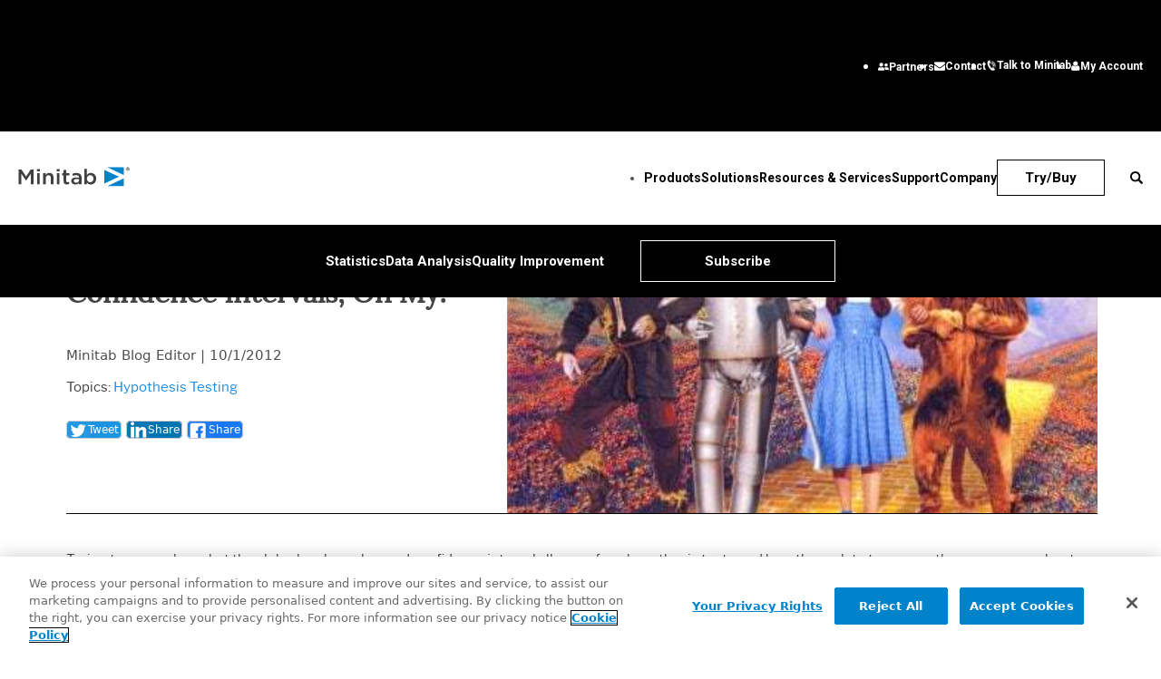

--- FILE ---
content_type: text/html; charset=UTF-8
request_url: https://blog.minitab.com/en/blog/alphas-p-values-confidence-intervals-oh-my
body_size: 12853
content:
<!doctype html><!--[if lt IE 7]> <html class="no-js lt-ie9 lt-ie8 lt-ie7" lang="en" > <![endif]--><!--[if IE 7]>    <html class="no-js lt-ie9 lt-ie8" lang="en" >        <![endif]--><!--[if IE 8]>    <html class="no-js lt-ie9" lang="en" >               <![endif]--><!--[if gt IE 8]><!--><html class="no-js" lang="en"><!--<![endif]--><head>
    <meta charset="utf-8">
    <meta http-equiv="X-UA-Compatible" content="IE=edge,chrome=1">
    <meta name="author" content="Minitab Blog Editor">
    <meta name="description" content="Alphas, P-Values, and Confidence Intervals, Oh My!">
    <meta name="generator" content="HubSpot">
    <title>Alphas, P-Values, and Confidence Intervals, Oh My!</title>
    <link rel="shortcut icon" href="https://blog.minitab.com/hubfs/Minitab-Oct2017/img/Favicon.ico">
    
<meta name="viewport" content="width=device-width, initial-scale=1">

    <script src="/hs/hsstatic/jquery-libs/static-1.1/jquery/jquery-1.7.1.js"></script>
<script>hsjQuery = window['jQuery'];</script>
    <meta property="og:description" content="Alphas, P-Values, and Confidence Intervals, Oh My!">
    <meta property="og:title" content="Alphas, P-Values, and Confidence Intervals, Oh My!">
    <meta name="twitter:description" content="Alphas, P-Values, and Confidence Intervals, Oh My!">
    <meta name="twitter:title" content="Alphas, P-Values, and Confidence Intervals, Oh My!">

    

    
    <style>
a.cta_button{-moz-box-sizing:content-box !important;-webkit-box-sizing:content-box !important;box-sizing:content-box !important;vertical-align:middle}.hs-breadcrumb-menu{list-style-type:none;margin:0px 0px 0px 0px;padding:0px 0px 0px 0px}.hs-breadcrumb-menu-item{float:left;padding:10px 0px 10px 10px}.hs-breadcrumb-menu-divider:before{content:'›';padding-left:10px}.hs-featured-image-link{border:0}.hs-featured-image{float:right;margin:0 0 20px 20px;max-width:50%}@media (max-width: 568px){.hs-featured-image{float:none;margin:0;width:100%;max-width:100%}}.hs-screen-reader-text{clip:rect(1px, 1px, 1px, 1px);height:1px;overflow:hidden;position:absolute !important;width:1px}
</style>

<link rel="stylesheet" href="https://blog.minitab.com/hubfs/hub_generated/module_assets/1/194705662649/1762943411237/module_ADM-Notice.min.css">
    

    
<!--  Added by GoogleTagManager integration -->
<script>
var _hsp = window._hsp = window._hsp || [];
window.dataLayer = window.dataLayer || [];
function gtag(){dataLayer.push(arguments);}

var useGoogleConsentModeV2 = true;
var waitForUpdateMillis = 1000;



var hsLoadGtm = function loadGtm() {
    if(window._hsGtmLoadOnce) {
      return;
    }

    if (useGoogleConsentModeV2) {

      gtag('set','developer_id.dZTQ1Zm',true);

      gtag('consent', 'default', {
      'ad_storage': 'denied',
      'analytics_storage': 'denied',
      'ad_user_data': 'denied',
      'ad_personalization': 'denied',
      'wait_for_update': waitForUpdateMillis
      });

      _hsp.push(['useGoogleConsentModeV2'])
    }

    (function(w,d,s,l,i){w[l]=w[l]||[];w[l].push({'gtm.start':
    new Date().getTime(),event:'gtm.js'});var f=d.getElementsByTagName(s)[0],
    j=d.createElement(s),dl=l!='dataLayer'?'&l='+l:'';j.async=true;j.src=
    'https://www.googletagmanager.com/gtm.js?id='+i+dl;f.parentNode.insertBefore(j,f);
    })(window,document,'script','dataLayer','GTM-KRJT7BB');

    window._hsGtmLoadOnce = true;
};

_hsp.push(['addPrivacyConsentListener', function(consent){
  if(consent.allowed || (consent.categories && consent.categories.analytics)){
    hsLoadGtm();
  }
}]);

</script>

<!-- /Added by GoogleTagManager integration -->



<!-- OneTrust Cookies Consent Notice start for minitab.com -->

<!-- script type="text/javascript" src="https://cdn.cookielaw.org/consent/e962acd9-c4b4-4977-913d-795e7bbb846d/OtAutoBlock.js" ></script -->
<script src="https://cdn.cookielaw.org/scripttemplates/otSDKStub.js" type="text/javascript" charset="UTF-8" data-domain-script="e962acd9-c4b4-4977-913d-795e7bbb846d"></script>
<script type="text/javascript">
window.uetq = window.uetq || [];
window.uetq.push('consent', 'default', {
    'ad_storage': 'denied'
    });
</script>
<script type="text/javascript">
function OptanonWrapper() { 
  
 //console.log("optanonwrapper start");
$(window).load(function(){
	var _hsp = window._hsp = window._hsp || [];
  if(!OnetrustActiveGroups.includes("C0004")){ 
  	_hsp.push(['revokeCookieConsent']);
  	_hsq.push(['doNotTrack']);
  }
});

//HubSpot handling 
 
if(OnetrustActiveGroups.includes("C0004")){ 
 // console.log("OT C0004 active");
 
  	_hsq.push(['doNotTrack', {track: true}]); //enable tracking for user
  	  		//update Microsoft Consent
window.uetq.push('consent', 'update', {
    'ad_storage': 'granted'
    });
 
  }else{ 
    
    //console.log('OT no C0004 disabled');
    
    ['__hssrc', '__hssc', '__hstc', 'hubspotutk', '_ga', '_gid', '_gat_gtag_UA_15820689_12'].forEach((cookie) => {
      rootDomain = window.location.hostname.split('.').slice(-2).join('.');
       // console.log(rootDomain+' C0004 handling');
      document.cookie = cookie+'=; Max-Age=-99999999; Path=/;Domain='+ rootDomain;
   
});
	window.dataLayer.push({event:'OneTrustGroupsUpdated'}); 
    _hsp.push(['revokeCookieConsent']);
    _hsq.push(['doNotTrack']); //turn off tracking for the user 
 
  } 
    
  
window.OneTrust.OnConsentChanged(function(e) {
console.log('OT consent changed');
  if(!OnetrustActiveGroups.includes("C0004")){ 
    ['__hssrc', '__hssc', '__hstc', 'hubspotutk', '_ga', '_gid', '_gat_gtag_UA_15820689_12'].forEach((cookie) => {
      rootDomain = window.location.hostname.split('.').slice(-2).join('.');
	 // console.log(rootDomain +' C0004 handling');
      document.cookie = cookie+'=; Max-Age=-99999999; Path=/;Domain='+ rootDomain;
});
     
	 window.dataLayer.push({event:'OneTrustGroupsUpdated'}); 
	_hsp.push(['revokeCookieConsent']);
    _hsq.push(['doNotTrack']); //turn off tracking for the user 

 
  } 
  if(OnetrustActiveGroups.includes("C0004")) {
		  		//update Microsoft Consent
window.uetq.push('consent', 'update', {
    'ad_storage': 'granted'
    });
  }


});
 
}
</script>
<!-- OneTrust Cookies Consent Notice end for minitab.com -->


<!-- The script tag should live in the head of your page if at all possible -->
<script type="text/javascript" async src="https://play.vidyard.com/embed/v4.js"></script>
<link rel="amphtml" href="https://blog.minitab.com/en/blog/alphas-p-values-confidence-intervals-oh-my?hs_amp=true">

<meta property="og:image" content="https://blog.minitab.com/hubfs/B2BML%20-%20NEW%20FILE%20MANAGER%20STRUCTURE/Blog%20Images/Imported_Blog_Media/oz-3.jpg">
<meta property="og:image:width" content="400">
<meta property="og:image:height" content="283">

<meta name="twitter:image" content="https://blog.minitab.com/hubfs/B2BML%20-%20NEW%20FILE%20MANAGER%20STRUCTURE/Blog%20Images/Imported_Blog_Media/oz-3.jpg">


<meta property="og:url" content="https://blog.minitab.com/en/blog/alphas-p-values-confidence-intervals-oh-my">
<meta name="twitter:card" content="summary_large_image">
<meta name="twitter:creator" content="@minitab">

<link rel="canonical" href="https://blog.minitab.com/en/blog/alphas-p-values-confidence-intervals-oh-my">
<script async src="https://www.googletagmanager.com/gtm.js?id=GTM-KRJT7BB" class="optanon-category-C0004 "></script>

<meta property="og:type" content="article">
<link rel="alternate" type="application/rss+xml" href="https://blog.minitab.com/en/blog/rss.xml">
<meta name="twitter:domain" content="blog.minitab.com">
<script src="//platform.linkedin.com/in.js" type="text/javascript">
    lang: en_US
</script>

<meta http-equiv="content-language" content="en">
<link rel="stylesheet" href="//7052064.fs1.hubspotusercontent-na1.net/hubfs/7052064/hub_generated/template_assets/DEFAULT_ASSET/1768583176902/template_layout.min.css">


<link rel="stylesheet" href="https://blog.minitab.com/hubfs/hub_generated/template_assets/1/102295840058/1741819335086/template_blog-styles.css">
<link rel="stylesheet" href="https://blog.minitab.com/hubfs/hub_generated/template_assets/1/93391193207/1741819350782/template_wcm-site.min.css">




</head>
<body class="blog   hs-content-id-192250835460 hs-blog-post hs-blog-id-50777747790" style="">
<!--  Added by GoogleTagManager integration -->
<noscript><iframe src="https://www.googletagmanager.com/ns.html?id=GTM-KRJT7BB" height="0" width="0" style="display:none;visibility:hidden"></iframe></noscript>

<!-- /Added by GoogleTagManager integration -->

    <div class="header-container-wrapper">
    <div class="header-container container-fluid">

<div class="row-fluid-wrapper row-depth-1 row-number-1 ">
<div class="row-fluid ">
<div class="span6 widget-span widget-type-global_group " style="" data-widget-type="global_group" data-x="0" data-w="6">
<div class="" data-global-widget-path="generated_global_groups/154171087721.html"><div class="row-fluid-wrapper row-depth-1 row-number-1 ">
<div class="row-fluid ">
<div class="span12 widget-span widget-type-raw_jinja " style="" data-widget-type="raw_jinja" data-x="0" data-w="12">

    <div class="responsivegrid main-content aem-GridColumn aem-GridColumn--default--12">

<div class="aem-GridColumn aem-GridColumn--default--12">
    <div class="cmp-experiencefragment cmp-experiencefragment--header">
        <div class="cmp-container">
            <div class="content-container">
                <div class="header">
                    <div class="cmp-global-header" is="header-bar">
                        <div class="cmp-global-header__main">
                            <div class="utility-nav">
                              
                                <div data-cmp-is="cmp-region-selector" tabindex="0" class="cmp-region-selector" data-toggle="dropdown" aria-expanded="false" aria-haspopup="true" style="display:none">
                                    <div class="cmp-region-selector__text">
                                        <span class="region-selected">English</span>
                                        <i></i>
                                    </div>
                                    <div class="cmp-region-selector__countries">
                                        <ul class="region-group">
                                            <li class="region-item">
                                                <a class="cmp-region-selector__link" tabindex="0" href="https://blog.minitab.com/en/?hsLang=en" target="_self">English</a>
                                            </li>
                                            <li class="region-item">
                                                <a class="cmp-region-selector__link" tabindex="0" href="https://blog.minitab.com/fr/?hsLang=en" target="_self">Français</a>
                                            </li>
                                            <li class="region-item">
                                                <a class="cmp-region-selector__link" tabindex="0" href="https://blog.minitab.com/de/?hsLang=en" target="_self">Deutsch</a>
                                            </li>
                                            <li class="region-item">
                                                <a class="cmp-region-selector__link" tabindex="0" href="https://blog.minitab.com/pt/?hsLang=en" target="_self">Português</a>
                                            </li>
                                            <li class="region-item">
                                                <a class="cmp-region-selector__link" tabindex="0" href="https://blog.minitab.com/es/?hsLang=en" target="_self">Español</a>
                                            </li>
                                            <li class="region-item">
                                                <a class="cmp-region-selector__link" tabindex="0" href="https://blog.minitab.com/ja/?hsLang=en" target="_self">日本語</a>
                                            </li>
                                            <li class="region-item">
                                                <a class="cmp-region-selector__link" tabindex="0" href="https://blog.minitab.com/ko/?hsLang=en" target="_self">한국어</a>
                                            </li>
                                            <li class="region-item">
                                                <a class="cmp-region-selector__link" tabindex="0" href="https://blog.minitab.com/zh/?hsLang=en" target="_self">中文（简体）</a>
                                            </li>
                                        </ul>
                                    </div>
                                </div>
                                                     
                               <div id="multi-lang" style="background-color: white;"><span id="hs_cos_wrapper_" class="hs_cos_wrapper hs_cos_wrapper_widget hs_cos_wrapper_type_language_switcher" style="" data-hs-cos-general-type="widget" data-hs-cos-type="language_switcher"></span></div>
                              
                                <ul class="utility-nav__list">
                                    <li>
                                        <a href="https://www.minitab.com/en-us/company/partners/" target="_self">
                                            <figure>
                                                <img src="https://blog.minitab.com/hubfs/WCM/Partners.png" alt="Icon Partners">
                                            </figure>
                                            <span>Partners</span>
                                        </a>
                                    </li>
                                    <li>
                                        <a href="https://www.minitab.com/en-us/company/contact-us/" target="_self">
                                            <figure>
                                                <img src="https://blog.minitab.com/hubfs/WCM/Contact.png" alt="Icon Contact">
                                            </figure>
                                            <span>Contact</span>
                                        </a>
                                    </li>
                                
                                     <li>
                                        <a href="https://www.minitab.com/en-us/talk-to-minitab/" target="_self">
                                            <figure>
                                                <img src="https://blog.minitab.com/hubfs/WCM/Phone.png" alt="Icon Talk to Minitab">
                                            </figure>
                                            <span>Talk to Minitab</span>
                                        </a>
                                    </li>
                                 
                                    <li>
                                        <a href="https://licensing.minitab.com/account/manage" target="_self">
                                            <figure>
                                                <img src="https://blog.minitab.com/hubfs/WCM/MyAcct.png" alt="Icon My Account">
                                            </figure>
                                            <span>My Account</span>
                                        </a>
                                    </li>
                                </ul>
                            </div>
                            <button type="button" class="hamburger-menu">
                                <span></span>
                                <span></span>
                            </button>
                            <a href="https://www.minitab.com/en-us/" class="logo">
                                <img src="https://blog.minitab.com/hubfs/WCM/minitab-corp-logo.svg" alt="Minitab" class="main-logo">
                            </a>

                         


                            <div class="cmp-global-header__main-nav">
                                <nav id="nav-7d5a71ec5a" class="cmp-navigation" itemscope itemtype="http://schema.org/SiteNavigationElement">
                                    <ul role="menu" class="nav-list">
                                        <li role="presentation" class="has-children">
                                            <a role="menuitem" href="#">
                                                <span>Products</span>
                                            </a>
                                            <div class="nav-list-dropdown single-col is-large" style="">
                                                <div class="sub-list">
                                                    <button class="back-button" type="button" aria-label="Back">Back</button>
                                                    <a role="menuitem" href="https://www.minitab.com/en-us/products/">
                                                        <span>Products</span>
                                                    </a>
                                                    <div class="sub-list-row">
                                                        <a href="https://www.minitab.com/en-us/products/" class="view-all">All Products</a>
                                                        <ul role="menu">
                                                            <li role="presentation">
                                                                <a role="menuitem" href="https://www.minitab.com/en-us/products/minitab-solution-center/" tabindex="-1">
                                                                    <span>Minitab Solution Center</span>
                                                                </a>
                                                            </li>
                                                            <li role="presentation">
                                                                <a role="menuitem" href="https://www.minitab.com/en-us/products/minitab/" tabindex="-1">
                                                                    <span>Minitab Statistical Software</span>
                                                                </a>
                                                            </li>
                                                            <li role="presentation">
                                                                <a role="menuitem" href="https://www.minitab.com/en-us/products/connect/" tabindex="-1">
                                                                    <span>Minitab Connect</span>
                                                                </a>
                                                            </li>
                                                            <li role="presentation">
                                                                <a role="menuitem" href="https://www.minitab.com/en-us/products/model-ops/" tabindex="-1">
                                                                    <span>Minitab Model Ops</span>
                                                                </a>
                                                            </li>
                                                            <li role="presentation">
                                                                <a role="menuitem" href="https://www.minitab.com/en-us/products/education-hub/" tabindex="-1">
                                                                    <span>Minitab Education Hub</span>
                                                                </a>
                                                            </li>
                                                            <li role="presentation">
                                                                <a role="menuitem" href="https://www.minitab.com/en-us/products/engage/" tabindex="-1">
                                                                    <span>Minitab Engage</span>
                                                                </a>
                                                            </li>
                                                            <li role="presentation">
                                                                <a role="menuitem" href="https://www.minitab.com/en-us/products/workspace/" tabindex="-1">
                                                                    <span>Minitab Workspace</span>
                                                                </a>
                                                            </li>
                                                            <li role="presentation">
                                                                <a role="menuitem" href="https://www.minitab.com/en-us/products/real-time-spc/" tabindex="-1">
                                                                    <span>Real-Time SPC</span>
                                                                </a>
                                                               </li>
                                                              <li role="presentation">
                                                                <a role="menuitem" href="https://www.minitab.com/en-us/products/prolink" tabindex="-1">
                                                                    <span>Prolink Data Collection &amp; SPC</span>
                                                                </a>
                                                            </li>
                                                            <li role="presentation">
                                                                <a role="menuitem" href="https://info.minitab.com/en/new-to-simul8?hsLang=en" tabindex="-1">
                                                                    <span>Simul8 Discrete Event Simulation</span>
                                                                </a>
                                                            </li>
                                                            <li role="presentation">
                                                                <a role="menuitem" href="https://www.minitab.com/en-us/products/spm/" tabindex="-1">
                                                                    <span>SPM</span>
                                                                </a>
                                                            </li>
                                                        </ul>
                                                    </div>
                                                </div>
                                            </div>
                                        </li>
                                        <li role="presentation" class="has-children">
                                            <a role="menuitem" href="#">
                                                <span>Solutions</span>
                                            </a>
                                            <div class="nav-list-dropdown multi-col is-large">
                                                <div class="sub-list">
                                                    <button class="back-button" type="button" aria-label="Back">Back</button>
                                                    <a role="menuitem" href="https://www.minitab.com/en-us/solutions/">
                                                        <span>Solutions</span>
                                                    </a>
                                                    <div class="sub-list-row">
                                                        <a href="https://www.minitab.com/en-us/solutions/" class="view-all">All Solutions</a>
                                                        <ul role="menu">
                                                            <li role="presentation">
                                                                <a role="menuitem" href="https://www.minitab.com/en-us/solutions/analytics/" tabindex="-1">
                                                                    <span>Analytics</span>
                                                                </a>
                                                            </li>
                                                            <li role="presentation">
                                                                <a role="menuitem" href="https://www.minitab.com/en-us/solutions/analytics/statistical-analysis-predictive-analytics/" tabindex="-1">
                                                                    <span>Statistics &amp; Predictive Analytics</span>
                                                                </a>
                                                            </li>
                                                            <li role="presentation">
                                                                <a role="menuitem" href="https://www.minitab.com/en-us/solutions/analytics/data-science-machine-learning/" tabindex="-1">
                                                                    <span>Data Science &amp; Machine Learning</span>
                                                                </a>
                                                            </li>
                                                            <li role="presentation">
                                                                <a role="menuitem" href="https://www.minitab.com/en-us/solutions/analytics/business-analytics-intelligence/" tabindex="-1">
                                                                    <span>Business Analytics &amp; Intelligence</span>
                                                                </a>
                                                            </li>
                                                            <li role="presentation">
                                                                <a role="menuitem" href="https://www.minitab.com/en-us/solutions/analytics/statistical-process-control/" tabindex="-1">
                                                                    <span>Statistical Process Control</span>
                                                                </a>
                                                            </li>
                                                            <li role="presentation">
                                                                <a role="menuitem" href="https://www.minitab.com/en-us/solutions/analytics/quality-analytics/" tabindex="-1">
                                                                    <span> Quality Analytics</span>
                                                                </a>
                                                            </li>
                                                            <li role="presentation">
                                                                <a role="menuitem" href="https://www.minitab.com/en-us/solutions/analytics/live-analytics/" tabindex="-1">
                                                                    <span>Live Analytics</span>
                                                                </a>
                                                            </li>
                                                            <li role="presentation">
                                                                <a role="menuitem" href="https://www.minitab.com/en-us/solutions/analytics/reliability/" tabindex="-1">
                                                                    <span>Reliability &amp; Life Data Analysis</span>
                                                                </a>
                                                              </li>
                                                            <li role="presentation">
                                                                <a role="menuitem" href="https://info.minitab.com/en/new-to-simul8?hsLang=en" tabindex="-1">
                                                                    <span>Discrete Event Simulation</span>
                                                                </a>
                                                              </li>
                                                            <li role="presentation">
                                                                <a role="menuitem" href="https://info.minitab.com/en/new-to-simul8?hsLang=en" tabindex="-1">
                                                                    <span>Process Mining</span>
                                                                </a>
                                                            </li>                                                          
                                                        </ul>
                                                        <ul role="menu">
                                                            <li role="presentation">
                                                                <a role="menuitem" href="https://www.minitab.com/en-us/solutions/key-capabilities/" tabindex="-1">
                                                                    <span>Key Capabilities</span>
                                                                </a>
                                                            </li>
                                                            <li role="presentation">
                                                                <a role="menuitem" href="https://www.minitab.com/en-us/solutions/key-capabilities/continuous-improvement/" tabindex="-1">
                                                                    <span>Continuous Improvement</span>
                                                                </a>
                                                            </li>
                                                            <li role="presentation">
                                                                <a role="menuitem" href="https://www.minitab.com/en-us/solutions/key-capabilities/data-integration-data-prep/" tabindex="-1">
                                                                    <span>Data Integration &amp; Data Prep</span>
                                                                </a>
                                                            </li>
                                                            <li role="presentation">
                                                                <a role="menuitem" href="https://www.minitab.com/en-us/solutions/key-capabilities/diagramming-mind-mapping/" tabindex="-1">
                                                                    <span>Diagramming &amp; Mind Mapping </span>
                                                                </a>
                                                              </li>
                                                            <li role="presentation">
                                                                <a role="menuitem" href="https://info.minitab.com/en/new-to-simul8?hsLang=en" tabindex="-1">
                                                                    <span>Digital Twins</span>
                                                                </a>
                                                            </li>
                                                            <li role="presentation">
                                                                <a role="menuitem" href="https://www.minitab.com/en-us/solutions/key-capabilities/model-deployment-ml-ops/" tabindex="-1">
                                                                    <span>Model Deployment &amp; ML Ops</span>
                                                                </a>
                                                            </li>
                                                            <li role="presentation">
                                                                <a role="menuitem" href="https://www.minitab.com/en-us/solutions/key-capabilities/innovation-project-management/" tabindex="-1">
                                                                    <span>Innovation &amp; Project Management</span>
                                                                </a>
                                                              </li>
                                                            <li role="presentation">
                                                                <a role="menuitem" href="https://www.minitab.com/en-us/solutions/key-capabilities/process-excellence/" tabindex="-1">
                                                                    <span>Process Excellence: Detect, Correct &amp; Prevent</span>
                                                                </a>
                                                            </li>
                                                        </ul>
                                                        <ul role="menu">
                                                            <li role="presentation">
                                                                <a role="menuitem" href="https://www.minitab.com/en-us/solutions/industry/" tabindex="-1">
                                                                    <span>Featured Industries</span>
                                                                </a>
                                                            </li>
                                                            <li role="presentation">
                                                                <a role="menuitem" href="https://www.minitab.com/en-us/solutions/industry/academic/" tabindex="-1">
                                                                    <span>Academic</span>
                                                                </a>
                                                            </li>
                                                            <li role="presentation">
                                                                <a role="menuitem" href="https://www.minitab.com/en-us/solutions/industry/energy-resources/" tabindex="-1">
                                                                    <span>Energy &amp; Natural Resources</span>
                                                                </a>
                                                            </li>
                                                            <li role="presentation">
                                                                <a role="menuitem" href="https://www.minitab.com/en-us/solutions/industry/government/" tabindex="-1">
                                                                    <span>Government &amp; Public Sector</span>
                                                                </a>
                                                            </li>
                                                            <li role="presentation">
                                                                <a role="menuitem" href="https://www.minitab.com/en-us/solutions/industry/healthcare/" tabindex="-1">
                                                                    <span>Healthcare</span>
                                                                </a>
                                                            </li>
                                                            <li role="presentation">
                                                                <a role="menuitem" href="https://www.minitab.com/en-us/solutions/industry/insurance/" tabindex="-1">
                                                                    <span>Insurance</span>
                                                                </a>
                                                            </li>                                                          
                                                            <li role="presentation">
                                                                <a role="menuitem" href="https://www.minitab.com/en-us/solutions/industry/manufacturing-industrial/" tabindex="-1">
                                                                    <span>Manufacturing &amp; Industrial</span>
                                                                </a>
                                                            </li>
                                                            <li role="presentation">
                                                                <a role="menuitem" href="https://www.minitab.com/en-us/solutions/industry/service-industries/" tabindex="-1">
                                                                    <span>Services</span>
                                                                </a>
                                                            </li>
                                                            <li role="presentation">
                                                                <a role="menuitem" href="https://www.minitab.com/en-us/solutions/industry/software-technology/" tabindex="-1">
                                                                    <span>Software &amp; Technology</span>
                                                                </a>
                                                              </li>
                                                            <li role="presentation">
                                                                <a role="menuitem" href="https://www.minitab.com/en-us/solutions/industry/construction/" tabindex="-1">
                                                                    <span>Construction</span>
                                                                </a>
                                                            </li>
                                                        </ul>
                                                        <ul role="menu">
                                                            <li role="presentation">
                                                                <a role="menuitem" href="https://www.minitab.com/en-us/solutions/role/" tabindex="-1">
                                                                    <span>Featured Roles</span>
                                                                </a>
                                                            </li>
                                                            <li role="presentation">
                                                                <a role="menuitem" href="https://www.minitab.com/en-us/solutions/role/engineering/" tabindex="-1">
                                                                    <span>Engineering</span>
                                                                </a>
                                                            </li>
                                                            <li role="presentation">
                                                                <a role="menuitem" href="https://www.minitab.com/en-us/solutions/role/business-analysts/" tabindex="-1">
                                                                    <span>Business Analysis</span>
                                                                </a>
                                                            </li>
                                                            <li role="presentation">
                                                                <a role="menuitem" href="https://www.minitab.com/en-us/solutions/role/information-technology/" tabindex="-1">
                                                                    <span>Information Technology</span>
                                                                </a>
                                                            </li>
                                                            <li role="presentation">
                                                                <a role="menuitem" href="https://www.minitab.com/en-us/solutions/role/supply-chain/" tabindex="-1">
                                                                    <span>Supply Chain</span>
                                                                </a>
                                                            </li>
                                                            <li role="presentation">
                                                                <a role="menuitem" href="https://www.minitab.com/en-us/solutions/role/customer-service-contact-center/" tabindex="-1">
                                                                    <span>Customer Service &amp; Contact Center</span>
                                                                </a>
                                                            </li>
                                                            <li role="presentation">
                                                                <a role="menuitem" href="https://www.minitab.com/en-us/solutions/role/human-resources/" tabindex="-1">
                                                                    <span>Human Resources</span>
                                                                </a>
                                                            </li>
                                                            <li role="presentation">
                                                                <a role="menuitem" href="https://www.minitab.com/en-us/solutions/role/marketing/" tabindex="-1">
                                                                    <span>Marketing</span>
                                                                </a>
                                                              </li>
                                                            <li role="presentation">
                                                                <a role="menuitem" href="https://www.minitab.com/en-us/solutions/role/research-and-development/" tabindex="-1">
                                                                    <span>Research and Development</span>
                                                                </a>
                                                            </li>
                                                        </ul>
                                                    </div>
                                                </div>
                                            </div>
                                        </li>
                                        <li role="presentation" class="has-children">
                                            <a role="menuitem" href="#">
                                                <span>Resources &amp; Services</span>
                                            </a>
                                            <div class="nav-list-dropdown multi-col">
                                                <div class="sub-list">
                                                    <button class="back-button" type="button" aria-label="Back">Back</button>
                                                    <a role="menuitem" href="https://www.minitab.com/en-us/resources-services/">
                                                        <span>Resources &amp; Services</span>
                                                    </a>
                                                    <div class="sub-list-row">
                                                        <a href="https://www.minitab.com/en-us/resources-services/" class="view-all">All
                                                            Resources &amp; Services</a>
                                                        <ul role="menu">
                                                            <li role="presentation">
                                                                <a role="menuitem" href="https://www.minitab.com/en-us/resources-services/resources/" tabindex="-1">
                                                                    <span>Resources</span>
                                                                </a>
                                                            </li>
                                                            <li role="presentation">
                                                                <a role="menuitem" href="https://www.minitab.com/en-us/resources-services/resources/case-studies/" tabindex="-1">
                                                                    <span>Case Studies</span>
                                                                </a>
                                                            </li>
                                                          <li role="presentation">
                                                                <a role="menuitem" href="https://www.minitab.com/en-us/resources-services/resources/ebooks-and-white-papers/" tabindex="-1">
                                                                    <span>eBooks &amp; White Papers</span>
                                                                </a>
                                                            </li>
                                                            <li role="presentation">
                                                                <a role="menuitem" href="https://blog.minitab.com/blog/?hsLang=en" tabindex="-1">
                                                                    <span>Blog</span>
                                                                </a>
                                                            </li>
                                                            <li role="presentation">
                                                                <a role="menuitem" href="https://www.minitab.com/en-us/resources-services/resources/data-set/" tabindex="-1">
                                                                    <span>Data Sets</span>
                                                                </a>
                                                            </li>
                                                            <li role="presentation">
                                                                <a role="menuitem" href="https://www.minitab.com/en-us/resources-services/resources/events/" tabindex="-1">
                                                                    <span>Webinars &amp; Events</span>
                                                                </a>
                                                            </li>
                                                            <li role="presentation">
                                                                <a role="menuitem" href="https://www.minitab.com/en-us/resources-services/resources/education-hub/" tabindex="-1">
                                                                    <span>Education Hub</span>
                                                                </a>
                                                            </li>
                                                        </ul>
                                                        <ul role="menu">
                                                            <li role="presentation">
                                                                <a role="menuitem" href="https://www.minitab.com/en-us/resources-services/services/" tabindex="-1">
                                                                    <span>Services</span>
                                                                </a>
                                                            </li>
                                                            <li role="presentation">
                                                                <a role="menuitem" href="https://www.minitab.com/en-us/resources-services/services/training/" tabindex="-1">
                                                                    <span>Training</span>
                                                                </a>
                                                            </li>
                                                            <li role="presentation">		
                                                              <a role="menuitem" href="https://www.minitab.com/en-us/resources-services/services/deployment/" tabindex="-1">
                                                                <span>Deployment</span>
                                                              </a>
                                                            </li>                                                          
                                                            <li role="presentation">
                                                                <a role="menuitem" href="https://www.minitab.com/en-us/resources-services/services/statistical-consulting/" tabindex="-1">
                                                                    <span>Consulting</span>
                                                                </a>
                                                            </li>
                                                            <li role="presentation">
                                                                <a role="menuitem" href="https://www.minitab.com/en-us/resources-services/services/self-paced-learning/" tabindex="-1">
                                                                    <span>Self-Paced Learning</span>
                                                                </a>
                                                            </li>
                                                            <li role="presentation">
                                                                <a role="menuitem" href="https://www.minitab.com/en-us/resources-services/services/continuing-education/" tabindex="-1">
                                                                    <span>Continuing Education</span>
                                                                </a>
                                                            </li>
                                                          
                                                        </ul>
                                                    </div>
                                                </div>
                                            </div>
                                        </li>
                                        <li role="presentation" class="has-children">
                                            <a role="menuitem" href="#">
                                                <span>Support</span>
                                            </a>
                                            <div class="nav-list-dropdown single-col is-large">
                                                <div class="sub-list">
                                                    <button class="back-button" type="button" aria-label="Back">Back</button>
                                                    <a role="menuitem" href="https://www.minitab.com/en-us/support/">
                                                        <span>Support</span>
                                                    </a>
                                                    <div class="sub-list-row">
                                                        <a href="https://www.minitab.com/en-us/support/" class="view-all">Technical Support</a>
                                                        <ul role="menu">
                                                            <li role="presentation">
                                                                <a role="menuitem" href="https://www.minitab.com/en-us/support/subscriptions-and-activation/" tabindex="-1">
                                                                    <span>Subscriptions &amp; Activation</span>
                                                                </a>
                                                            </li>
                                                            <li role="presentation">
                                                                <a role="menuitem" href="https://www.minitab.com/en-us/support/quick-start/" tabindex="-1">
                                                                    <span>Minitab Quick Start</span>
                                                                </a>
                                                            </li>
                                                            <li role="presentation">
                                                              <a role="menuitem" href="https://www.minitab.com/en-us/resources-services/services/training/" tabindex="-1">
                                                                <span>Training</span>
                                                              </a>
                                                            </li>                                                          
                                                            <li role="presentation">
                                                                <a role="menuitem" href="https://www.minitab.com/en-us/support/installation/" tabindex="-1">
                                                                    <span>Installation Support</span>
                                                                </a>
                                                            </li>
                                                            <li role="presentation">
                                                                <a role="menuitem" href="https://www.minitab.com/en-us/support/videos/" tabindex="-1">
                                                                    <span>Support Videos</span>
                                                                </a>
                                                            </li>
                                                            <li role="presentation">
                                                                <a role="menuitem" href="https://www.minitab.com/en-us/support/documents/" tabindex="-1">
                                                                    <span>Support Documentation</span>
                                                                </a>
                                                            </li>
                                                            <li role="presentation">
                                                                <a role="menuitem" href="https://www.minitab.com/en-us/support/software-updates/" tabindex="-1">
                                                                    <span>Software Updates</span>
                                                                </a>
                                                            </li>
                                                            <li role="presentation">
                                                                <a role="menuitem" href="https://www.minitab.com/en-us/support/downloads/" tabindex="-1">
                                                                    <span>Product Downloads</span>
                                                                </a>
                                                            </li>
                                                            <li role="presentation">			
                                                              <a role="menuitem" href="https://www.minitab.com/en-us/support/policy/" tabindex="0">
                                                                 <span>Support Policy</span>
                                                              </a>
                                                            </li>                                                          
                                                        </ul>
                                                    </div>
                                                </div>
                                            </div>
                                        </li>
                                        <li role="presentation" class="has-children">
                                            <a role="menuitem" href="#">
                                                <span>Company</span>
                                            </a>
                                            <div class="nav-list-dropdown single-col is-large">
                                                <div class="sub-list">
                                                    <button class="back-button" type="button" aria-label="Back">Back</button>
                                                    <a role="menuitem" href="https://www.minitab.com/en-us/company/">
                                                        <span>Company</span>
                                                    </a>
                                                    <div class="sub-list-row">
                                                        <a href="https://www.minitab.com/en-us/company/" class="view-all">Company</a>
                                                        <ul role="menu">
                                                            <li role="presentation">
                                                                <a role="menuitem" href="https://www.minitab.com/en-us/company/our-company/" tabindex="-1">
                                                                    <span>About Us</span>
                                                                </a>
                                                            </li>
                                                            <li role="presentation">
                                                                <a role="menuitem" href="https://www.minitab.com/en-us/company/leadership-team/" tabindex="-1">
                                                                    <span>Leadership Team</span>
                                                                </a>
                                                            </li>
                                                            <li role="presentation">
                                                                <a role="menuitem" href="https://www.minitab.com/en-us/company/partners/" tabindex="-1">
                                                                    <span>Partners</span>
                                                                </a>
                                                            </li>
                                                            <li role="presentation">
                                                                <a role="menuitem" href="https://www.minitab.com/en-us/company/careers/" tabindex="-1">
                                                                    <span>Careers</span>
                                                                </a>
                                                            </li>
                                                            <li role="presentation">
                                                                <a role="menuitem" href="https://www.minitab.com/en-us/company/contact-us/" tabindex="-1">
                                                                    <span>Contact</span>
                                                                </a>
                                                            </li>
                                                            <li role="presentation">
                                                                <a role="menuitem" href="https://www.minitab.com/en-us/company/press-releases/" tabindex="-1">
                                                                    <span>News</span>
                                                                </a>
                                                            </li>
                                                        </ul>
                                                    </div>
                                                </div>
                                            </div>
                                        </li>
                                    </ul>
                                </nav>
                                <div class="button-container left">
                                    <a class="cmp-button cmp-button__secondary light-bg" href="https://www.minitab.com/en-us/try-buy/" aria-label="Try/Buy">
                                        <span class="cmp-button__text">Try/Buy</span>
                                    </a>
                                </div>
                            </div>






                            <div class="cmp-search" role="search" data-cmp-is="search">
                                <form class="cmp-search__form" data-cmp-hook-search="form" method="get" autocomplete="off" action="https://it.minitab.com/en/search/default.aspx" data-qp="q0">
                                    <div class="cmp-search__field">
                                        <span class="cmp-search__loading-indicator" data-cmp-hook-search="loadingIndicator"></span>
                                        <div class="cmp-search__block">
                                            <button type="submit" class="cmp-search__submit">
                                                <svg version="1.1" id="Capa_1" xmlns="http://www.w3.org/2000/svg" xmlns:xlink="http://www.w3.org/1999/xlink" x="0px" y="0px" viewbox="0 0 118.783 118.783" style="enable-background:new 0 0 118.783 118.783" xml:space="preserve">
                                                    <g>
                                                        <path d="M115.97,101.597L88.661,74.286c4.64-7.387,7.333-16.118,7.333-25.488c0-26.509-21.49-47.996-47.998-47.996
								S0,22.289,0,48.798c0,26.51,21.487,47.995,47.996,47.995c10.197,0,19.642-3.188,27.414-8.605l26.984,26.986
								c1.875,1.873,4.333,2.806,6.788,2.806c2.458,0,4.913-0.933,6.791-2.806C119.72,111.423,119.72,105.347,115.97,101.597z
								M47.996,81.243c-17.917,0-32.443-14.525-32.443-32.443s14.526-32.444,32.443-32.444c17.918,0,32.443,14.526,32.443,32.444
								S65.914,81.243,47.996,81.243z"></path>
                                                    </g>
                                                </svg>
                                            </button>
                                            <input class="cmp-search__input" data-cmp-hook-search="input" type="text" name="q0" role="combobox" aria-autocomplete="list" aria-haspopup="true" aria-invalid="false" aria-expanded="false" placeholder="Search this site">
                                        </div>
                                    </div>
                                </form>
                                <button type="button" class="cmp-search__icon" data-cmp-hook-search="icon">
                                    <svg version="1.1" id="Capa_1" xmlns="http://www.w3.org/2000/svg" xmlns:xlink="http://www.w3.org/1999/xlink" x="0px" y="0px" viewbox="0 0 118.783 118.783" style="enable-background:new 0 0 118.783 118.783" xml:space="preserve">
                                        <g>
                                            <path d="M115.97,101.597L88.661,74.286c4.64-7.387,7.333-16.118,7.333-25.488c0-26.509-21.49-47.996-47.998-47.996
					S0,22.289,0,48.798c0,26.51,21.487,47.995,47.996,47.995c10.197,0,19.642-3.188,27.414-8.605l26.984,26.986
					c1.875,1.873,4.333,2.806,6.788,2.806c2.458,0,4.913-0.933,6.791-2.806C119.72,111.423,119.72,105.347,115.97,101.597z
					M47.996,81.243c-17.917,0-32.443-14.525-32.443-32.443s14.526-32.444,32.443-32.444c17.918,0,32.443,14.526,32.443,32.444
					S65.914,81.243,47.996,81.243z"></path>
                                        </g>
                                    </svg>
                                </button>
                            </div>
                        </div>
                      
                      
                      
                      
                      
                    </div>
                </div>
            </div>
        </div>
    </div>
    <div class="sub-navigation aem-GridColumn aem-GridColumn--default--12">
        <div class="cmp-sub-navigation">
            <ul class="list-sub-navigation list-contain-link-dropdown">
                <li class="list-sub-navigation-item not-static-button">
                    <div class="button-container">
                        <a class="cmp-button cmp-button__secondary black-bg list-sub-navigation-link link" href="https://blog.minitab.com/en/blog/tag/statistics" aria-label="Statistics" target="_self">
                            <span class="cmp-button__text">Statistics</span>
                            <span class="cmp-sub-navigation-icon plus">
                            </span>
                        </a>
                    </div>
                </li>
                <li class="list-sub-navigation-item not-static-button">
                    <div class="button-container">
                        <a class="cmp-button cmp-button__secondary black-bg list-sub-navigation-link link" href="https://blog.minitab.com/en/blog/tag/data-analysis" aria-label="Data Analysis" target="_self">
                            <span class="cmp-button__text">Data Analysis</span>
                            <span class="cmp-sub-navigation-icon plus">
                            </span>
                        </a>
                    </div>
                    <div class="sub-list-row">
                        <ul class="cmp-list left cmp-vertical dark-bg all-link">
                            <li class="cmp-list__item">
                                <a class="cmp-list__item-link dark-bg" href="https://www.minitab.com/en-us/" aria-label="Features" target="_self">
                                    <span class="cmp-list__item-title"></span>
                                </a>
                            </li>
                        </ul>
                    </div>
                </li>
                <li class="list-sub-navigation-item not-static-button">
                    <div class="button-container">
                        <a class="cmp-button cmp-button__secondary black-bg list-sub-navigation-link link" href="https://blog.minitab.com/en/blog/tag/quality-improvement" aria-label="Quality Improvement" target="_self">
                            <span class="cmp-button__text">Quality Improvement</span>
                            <span class="cmp-sub-navigation-icon plus">
                            </span>
                        </a>
                    </div>
                </li>
            </ul>
          <ul class="list-sub-navigation list-contain-static-button">
                <li class="list-sub-navigation-item static-button">
                    <div class="button-container">
                        <a class="cmp-button cmp-button__secondary black-bg list-sub-navigation-link staticbutton" href="https://info.minitab.com/blog/subscribe?hsLang=en" aria-label="Subscribe" target="_self">
                            <span class="cmp-button__text">Subscribe</span>
                            <span class="cmp-sub-navigation-icon plus">
                            </span>
                        </a>
                    </div>
                </li>
            </ul> 

       </div>
    </div>

</div>
  
</div>    
</div><!--end widget-span -->

</div><!--end row-->
</div><!--end row-wrapper -->
</div>
</div><!--end widget-span -->
<div class="span6 widget-span widget-type-custom_widget " style="" data-widget-type="custom_widget" data-x="6" data-w="6">
<div id="hs_cos_wrapper_module_176043541043262" class="hs_cos_wrapper hs_cos_wrapper_widget hs_cos_wrapper_type_module" style="" data-hs-cos-general-type="widget" data-hs-cos-type="module"><!-- External link consent modal (HubSpot module HTML) -->
 <style>
  #speedbump .modal-content {
    background-image: url("https://blog.minitab.com/hubfs/raw_assets/public/Global-content/Minitab-DND-Templates/Images/_graphFullTB.png");
    background-size: cover;
  }
</style>

<div id="speedbump" class="modal fade" role="dialog" aria-modal="true" aria-labelledby="speedbump-title" aria-describedby="speedbump-desc" hidden>
  <div class="modal-dialog" role="document">
    <div class="modal-content">
      <header class="modal-header">
        <img src="https://20853177.fs1.hubspotusercontent-na1.net/hubfs/20853177/minitab-corp-logo.svg?t=1755011311618" alt="Minitab" class="main-logo ext-note">
        <h2 id="speedbump-title" class="modal-title">Notice</h2>
      </header>
      <div class="modal-body">
        <p id="speedbump-desc" class="mtb-ext-note">You are now leaving minitab.com.</p>
        <p class="mtb-ext-redirect">
          Click Continue to proceed to: <span id="clickUrl"></span>
        </p>
      </div>
      <footer class="modal-footer text-center">
        <button type="button" title="continue" class="btn btn-modal btn-continue cmp-button cmp-button__secondary light-bg" data-consent-continue>
          Continue
        </button>
        <button type="button" title="go back" class="btn btn-modal btn-close cmp-button cmp-button__secondary light-bg" data-consent-close>
          Go Back
        </button>
      </footer>
    </div>
  </div>
</div></div>

</div><!--end widget-span -->
</div><!--end row-->
</div><!--end row-wrapper -->

    </div><!--end header -->
</div><!--end header wrapper -->

<div class="body-container-wrapper">
    <div class="body-container container-fluid">

<div class="row-fluid-wrapper row-depth-1 row-number-1 ">
<div class="row-fluid ">
<div class="span12 widget-span widget-type-cell page-center content-wrapper" style="margin: 0 auto; margin-top: 39px; padding-left: 3px;" data-widget-type="cell" data-x="0" data-w="12">

<div class="row-fluid-wrapper row-depth-1 row-number-2 ">
<div class="row-fluid ">
<div class="span12 widget-span widget-type-cell blog-content" style="" data-widget-type="cell" data-x="0" data-w="12">

<div class="row-fluid-wrapper row-depth-1 row-number-3 ">
<div class="row-fluid ">
<div class="span12 widget-span widget-type-blog_content " style="" data-widget-type="blog_content" data-x="0" data-w="12">

  
  
 

<div class="blog-section">
    <div class="blog-post-wrapper cell-wrapper">
       <div class="blog-section">
            <div class="blog-post-wrapper cell-wrapper">
              
              <div class="post-featured-content span5">               
                <div class="section post-header">
                    <h1><span id="hs_cos_wrapper_name" class="hs_cos_wrapper hs_cos_wrapper_meta_field hs_cos_wrapper_type_text" style="" data-hs-cos-general-type="meta_field" data-hs-cos-type="text">Alphas, P-Values, and Confidence Intervals, Oh My!</span></h1>
                    <div id="hubspot-author_data" class="hubspot-editable" data-hubspot-form-id="author_data" data-hubspot-name="Blog Author">
                        
                          <span id="author-bio-false">
                            Minitab Blog Editor
                          </span>   
                         
                          | <span class="cm-date"> 
                              10/1/2012  
                            </span>
                  </div>
                </div>

                
                 <p id="hubspot-topic_data"> Topics:
                    
                      <a id="" class="topic-link" href="https://blog.minitab.com/en/blog/tag/hypothesis-testing">Hypothesis Testing</a>
                      
                   
                 </p>
                
             
            
            <ul id="socialShare">  
              <li><a id="twitLink" href="https://twitter.com/intent/tweet?url=https://blog.minitab.com/en/blog/alphas-p-values-confidence-intervals-oh-my">Tweet</a></li>
              <li><a id="liLink" href="https://www.linkedin.com/shareArticle?mini=true&amp;url=https://blog.minitab.com/en/blog/alphas-p-values-confidence-intervals-oh-my">Share</a></li>  
              <li><a id="fbLink" href="https://www.facebook.com/sharer.php?u=https://blog.minitab.com/en/blog/alphas-p-values-confidence-intervals-oh-my">Share</a></li>
            </ul>  
                
              </div> 
                
              <div class="post-featured-image span7"> 
                <div class="post-featured-image-bg" style="background-image: url(https://blog.minitab.com/hubfs/B2BML%20-%20NEW%20FILE%20MANAGER%20STRUCTURE/Blog%20Images/Imported_Blog_Media/oz-3.jpg);">
                </div>  
              </div>
                
              <div class="blog-spacer"></div>
                            
                <div class="section post-body">
                    <span id="hs_cos_wrapper_post_body" class="hs_cos_wrapper hs_cos_wrapper_meta_field hs_cos_wrapper_type_rich_text" style="" data-hs-cos-general-type="meta_field" data-hs-cos-type="rich_text"><p>Trying to remember what the alpha-level, p-value, and confidence interval all mean for a hypothesis test—and how they relate to one another—can seem about as daunting as Dorothy’s trek down the yellow brick road.</p> 
<!--more--> 
<p>Rather than sitting through a semester of Intro Stats, let's get right to the point and explain in clear language what all these statistical terms mean and how they relate to one another.</p> 
<h2><img alt="alpha" src="https://blog.minitab.com/hubfs/B2BML%20-%20NEW%20FILE%20MANAGER%20STRUCTURE/Blog%20Images/Imported_Blog_Media/alpha-Jul-06-2025-12-45-02-5129-AM.jpg" style="width: 95px; float: left; height: 82px; margin: 5px 15px;">What Does Alpha Mean in a Hypothesis Test?</h2> 
<p>Before you run any statistical test, you must first determine your alpha level, which is also called the “significance level.” By definition, the alpha level is the probability of rejecting the null hypothesis when the null hypothesis is true.</p> 
<p>Translation: It’s the probability of making a wrong decision.</p> 
<p>Thanks to famed statistician R. A. Fisher, most folks typically use an alpha level of 0.05. However, if you’re&nbsp;analyzing airplane engine failures, you may want to lower the probability of making a wrong decision and use a smaller alpha. On the other hand, if you're making paper airplanes, you might be willing to increase alpha and accept the higher risk of making the wrong decision.</p> 
<p>Like all probabilities, alpha ranges from 0 to 1.</p> 
<h2>What Is the P-Value of a Hypothesis Test?</h2> 
<p><img alt="Toto" src="https://blog.minitab.com/hubfs/B2BML%20-%20NEW%20FILE%20MANAGER%20STRUCTURE/Blog%20Images/Imported_Blog_Media/toto-Jul-06-2025-12-45-01-4694-AM.jpg" style="width: 100px; float: right; height: 62px; border-width: 1px; border-style: solid; margin: 10px 15px;">Once you’ve chosen alpha, you’re ready to conduct your hypothesis test. Suppose you want to run a 1-sample t-test to determine whether or not the average price of Cairn terriers—like Dorothy’s dog Toto—is equal to, say, $400. You collect your sample data, put it in Minitab <a href="http://www.minitab.com/products/minitab">Statistical Software</a>, and then&nbsp;arrive at&nbsp;your p-value.</p> 
<p>Statistically speaking, the p-value is the probability of obtaining a result as extreme as, or more extreme than, the result actually obtained when the null hypothesis is true. If that makes your head spin like Dorothy’s house in a Kansas tornado, just pretend Glenda has waved her magic wand and zapped it from your memory. Then ponder this for a moment.</p> 
<p>The p-value is basically the probability of obtaining your sample data IF the null hypothesis (e.g., the average cost of Cairn terriers = $400) were true. So if you obtain a p-value of 0.85, then you have little reason to doubt the null hypothesis. However, if your p-value is say 0.02, there’s only a very small chance you would have obtained that data if the null hypothesis was in fact true.</p> 
<p>And since the p-value is a probability just like alpha, p-values also range from 0 to 1.</p> 
<h2>What Is the Confidence Interval for a Hypothesis Test?</h2> 
<p>When you run a hypothesis test, Minitab also provides a confidence interval. P-values and confidence intervals are like Dorothy and Toto—where you find one, you will likely find the other.</p> 
<p>The confidence interval is the range of likely values for a population parameter, such as the population mean. For example, if you compute a 95% confidence interval for the average price of a Cairn terrier, then you can be 95% confident that the interval contains the true<em>&nbsp;</em>average cost of <em>all </em>Cairn terriers.</p> 
<h2>Interpreting Hypothesis Test Statistics</h2> 
<p>Now let's put it all together. These three facts should help you interpret the results of your hypothesis test.</p> 
<h3><em><strong>Fact 1: Confidence level + alpha = 1</strong></em></h3> 
<p>If alpha equals 0.05, then your confidence level is 0.95. If you increase alpha, you both&nbsp;increase the probability of incorrectly rejecting the null hypothesis and also decrease your confidence level.</p> 
<h3><em><strong>Fact 2: If the p-value is low, the null must go.</strong></em></h3> 
<p>If the p-value is less than alpha—the risk you’re willing to take of making a wrong decision—then you reject the null hypothesis. For example, if the p-value was 0.02 (as in the Minitab output below) and we're using an alpha of 0.05, we’d reject the null hypothesis and conclude that the average price of Cairn terrier is NOT $400.</p> 
<p style="margin-left: 40px;"><img alt="t-test output" src="https://blog.minitab.com/hubfs/B2BML%20-%20NEW%20FILE%20MANAGER%20STRUCTURE/Blog%20Images/Imported_Blog_Media/ttestoutput_w640.jpg" style="width: 440px; float: left; height: 91px; border: 1px solid;"></p> 
<p>&nbsp;</p> 
<p>&nbsp;</p> 
<p>&nbsp;</p> 
<p>If the p-value is low, the null must go. Alternatively, if the p-value is greater than alpha, then we fail to reject the null hypothesis. Or, to put it another way, if the p-value is high, the null will fly.</p> 
<h3><em><strong>Fact 3: The confidence interval and p-value will always lead you to the same conclusion.</strong></em></h3> 
<p>If the p-value is less than alpha (i.e., it is significant), then the confidence interval will NOT contain the hypothesized mean. Looking at the Minitab output above, the 95% confidence&nbsp;interval of&nbsp;365.58 - 396.75 does not include $400. Thus, we know that the p-value will be less than 0.05.</p> 
<p>If the p-value is greater than alpha (i.e., it is not significant), then the confidence interval will include the hypothesized mean.</p> 
<p>I hope this post has helped to lift the curtain if you've had questions regarding alpha, the p-value, confidence intervals, and how they all relate to one another. If you want&nbsp;more details about these statistical terms and hypothesis testing, I’d recommend giving <a href="http://www.minitab.com/products/quality-trainer/">Quality Trainer</a> a try. Quality Trainer is Minitab’s e-learning course that teaches you both statistical concepts and how to analyze your data using Minitab, and at a cost of only $30 US for one month, it’s well worth the investment.</p></span>
                </div>
               
            </div>
        </div>
        <!-- Optional: Blog Author Bio Box -->
        
    </div>
</div>
</div>

</div><!--end row-->
</div><!--end row-wrapper -->

<div class="row-fluid-wrapper row-depth-1 row-number-4 ">
<div class="row-fluid ">
<div class="span12 widget-span widget-type-raw_jinja cm-related-posts" style="" data-widget-type="raw_jinja" data-x="0" data-w="12">

  
  
  
 



<div class="blog-spacer"></div>

<div class="blog-related-posts">

  
  
   <!-- Set the max number of related posts to be output to the page here -->
   
   
     
     
       
       
       
       
  

         
            
             
              <h2>You Might Also Like</h2> 
                        
            <div class="related-post-item span4">
             <div class="related-post-item-holder">
               <div class="related-post-image" style="background-image: url(https://blog.minitab.com/hubfs/B2BML%20-%20NEW%20FILE%20MANAGER%20STRUCTURE/Blog%20Images/Imported_Blog_Media/pexels-ramaz-bluashvili-26344937-7016970-2.jpg)">
                 <a href="https://blog.minitab.com/en/blog/how-minitabs-analytics-help-solve-government-challenges?hsLang=en" title="" class=""></a>
               </div>  
               <div class="related-title"><a href="https://blog.minitab.com/en/blog/how-minitabs-analytics-help-solve-government-challenges?hsLang=en">How Minitab's Analytics Help Solve Government Challenges</a></div>
               <div class="related-details">
                 
                 <span class="blog-post__tags">
                   
                   
                   
                   
                   
                   <a class="blog-post__tag-link" href="https://blog.minitab.com/en/blog/tag/hypothesis-testing">Hypothesis Testing</a>
                   
                 </span>
                 
                 <span class="reading-minutes">
                   | 6 Minute Read
                 </span>
               </div>
             </div>
           </div>
                     
         
       
  

         
            
                        
            <div class="related-post-item span4">
             <div class="related-post-item-holder">
               <div class="related-post-image" style="background-image: url(https://blog.minitab.com/hubfs/B2BML%20-%20NEW%20FILE%20MANAGER%20STRUCTURE/Blog%20Images/Imported_Blog_Media/sandra-seitamaa-aerb5gwZ4vg-unsplash-Jul-06-2025-12-55-24-6661-AM.jpg)">
                 <a href="https://blog.minitab.com/en/blog/customer-preferences-revealed-vacation-rental-provider?hsLang=en" title="" class=""></a>
               </div>  
               <div class="related-title"><a href="https://blog.minitab.com/en/blog/customer-preferences-revealed-vacation-rental-provider?hsLang=en">Minitab Analysis Reveals Surprising Traveler Preferences for Top Vacation Rental Provider</a></div>
               <div class="related-details">
                 
                 <span class="blog-post__tags">
                   
                   
                   
                   
                   
                   
                   
                   <a class="blog-post__tag-link" href="https://blog.minitab.com/en/blog/tag/hypothesis-testing">Hypothesis Testing</a>
                   
                 </span>
                 
                 <span class="reading-minutes">
                   | 3 Minute Read
                 </span>
               </div>
             </div>
           </div>
                     
         
       
  

         
            
                        
            <div class="related-post-item span4">
             <div class="related-post-item-holder">
               <div class="related-post-image" style="background-image: url(https://blog.minitab.com/hubfs/B2BML%20-%20NEW%20FILE%20MANAGER%20STRUCTURE/Blog%20Images/Imported_Blog_Media/Using%20Statistical%20Regression%20to%20model%20Wine%20tastes-2.jpg)">
                 <a href="https://blog.minitab.com/en/blog/using-statistical-regression-to-model-the-taste-of-wine?hsLang=en" title="" class=""></a>
               </div>  
               <div class="related-title"><a href="https://blog.minitab.com/en/blog/using-statistical-regression-to-model-the-taste-of-wine?hsLang=en">What Makes A Good Wine? Using Statistical Regression to Model The Taste of Wine</a></div>
               <div class="related-details">
                 
                 <span class="blog-post__tags">
                   
                   
                   
                   
                   
                   
                   
                   
                   
                   
                   
                   
                   
                   
                   
                   <a class="blog-post__tag-link" href="https://blog.minitab.com/en/blog/tag/hypothesis-testing">Hypothesis Testing</a>
                   
                 </span>
                 
                 <span class="reading-minutes">
                   | 6 Minute Read
                 </span>
               </div>
             </div>
           </div>
                     
         
       
  

         
          
       
  
     
   
  
</div></div><!--end widget-span -->

</div><!--end row-->
</div><!--end row-wrapper -->

</div><!--end widget-span -->
</div><!--end row-->
</div><!--end row-wrapper -->

</div><!--end widget-span -->
</div><!--end row-->
</div><!--end row-wrapper -->

    </div><!--end body -->
</div><!--end body wrapper -->

<div class="footer-container-wrapper">
    <div class="footer-container container-fluid">

<div class="row-fluid-wrapper row-depth-1 row-number-1 ">
<div class="row-fluid ">
<div class="span12 widget-span widget-type-global_group " style="" data-widget-type="global_group" data-x="0" data-w="12">
<div class="" data-global-widget-path="generated_global_groups/93493053248.html"><div class="row-fluid-wrapper row-depth-1 row-number-1 ">
<div class="row-fluid ">
<div class="span12 widget-span widget-type-raw_jinja " style="" data-widget-type="raw_jinja" data-x="0" data-w="12">

  <div id="hs_cos_wrapper_module_16781379010161493" class="hs_cos_wrapper hs_cos_wrapper_widget hs_cos_wrapper_type_module" style="" data-hs-cos-general-type="widget" data-hs-cos-type="module"><div class="custom-footer-wrapper">

<div class="responsivegrid main-content aem-GridColumn aem-GridColumn--default--12">
    <div class="container">
        <div class="root container responsivegrid">
            <div id="footer" class="cmp-container light-text" style="background-color:#000000">
                <div class="content-container">
                    <div class="aem-Grid aem-Grid--12 aem-Grid--default--12">
                        <div class="container responsivegrid aem-GridColumn aem-GridColumn--default--12">
                            <div id="container-ef2232dae0" class="cmp-container dark-text p-t-rem80">
                                <div class="content-container">
                                </div>
                            </div>
                        </div>
                        <div class="divider aem-GridColumn aem-GridColumn--default--12">
                            <div class="cmp-divider content-container margin-bottom light-divider">
                                <hr class="divider-line">
                            </div>
                        </div>
                        <section class="column-container-section aem-GridColumn aem-GridColumn--default--12">
                            <div class="column-container" data-cmp-is="columnContainer">
                                <div aria-label="columncontainer" class="column-container__grid c-half">
                                    <div class="container responsivegrid column-container__item">
                                        <div id="container-3da3567604" class="cmp-container">
                                            <div class="content-container">
                                                <div class="list">
                                                    <ul id="list-92a6ebe6f1" class="cmp-list left cmp-horizontal dark-bg">
                                                        <li class="cmp-list__item">
                                                            <a class="cmp-list__item-link dark-bg" href="https://www.minitab.com/en-us/company/careers/">
                                                                <span class="cmp-list__item-title">Careers</span>
                                                            </a>
                                                        </li>
                                                        <li class="cmp-list__item">
                                                            <a class="cmp-list__item-link dark-bg" href="https://www.minitab.com/en-us/trust-center/">
                                                                <span class="cmp-list__item-title">Trust Center</span>
                                                            </a>
                                                        </li>
                                                        <li class="cmp-list__item">
                                                            <a class="cmp-list__item-link dark-bg" href="https://www.minitab.com/en-us/suppliers/">
                                                                <span class="cmp-list__item-title">Suppliers</span>
                                                            </a>
                                                        </li>
                                                        <li class="cmp-list__item">
                                                            <a class="cmp-list__item-link dark-bg" href="https://www.minitab.com/en-us/site-map/">
                                                                <span class="cmp-list__item-title">Site Map</span>
                                                            </a>
                                                        </li>
                                                    </ul>
                                                </div>
                                            </div>
                                        </div>
                                    </div>
                                    <div class="container responsivegrid column-container__item">
                                        <div id="container-194b5988e7" class="cmp-container">
                                            <div class="content-container">
                                                <div class="social-media">
                                                    <nav class="cmp-social-media">
                                                        <ul>
                                                            <li>
                                                                <a tabindex="0" href="https://www.linkedin.com/company/minitab/" target="_blank" rel="noopener">
                                                                    <img alt="linkedin" src="https://blog.minitab.com/hubfs/WCM/linkedin-1.png">
                                                                </a>
                                                            </li>
                                                            <li>
                                                                <a tabindex="0" href="https://twitter.com/minitab" target="_blank" rel="noopener">
                                                                    <img alt="twitter" src="https://blog.minitab.com/hubfs/WCM/twitterx.png">
                                                                </a>
                                                            </li>
                                                            <li>
                                                                <a tabindex="0" href="https://www.facebook.com/Minitab/" target="_blank" rel="noopener">
                                                                    <img alt="facebook" src="https://blog.minitab.com/hubfs/WCM/facebook.png">
                                                                </a>
                                                            </li>
                                                            <li>
                                                                <a tabindex="0" href="https://www.youtube.com/user/MinitabInc" target="_blank" rel="noopener">
                                                                    <img alt="youtube" src="https://blog.minitab.com/hubfs/WCM/youtube.png">
                                                                </a>
                                                            </li>
                                                            <li>
                                                                <a tabindex="0" href="https://www.instagram.com/minitab/" target="_blank" rel="noopener">
                                                                    <img alt="instagram" src="https://blog.minitab.com/hubfs/WCM/instagram.png">
                                                                </a>
                                                            </li>
                                                        </ul>
                                                    </nav>
                                                </div>
                                            </div>
                                        </div>
                                    </div>
                                </div>
                            </div>
                        </section>
                        <div class="divider aem-GridColumn aem-GridColumn--default--12">
                            <div class="cmp-divider content-container margin-block light-divider">
                                <hr class="divider-line">
                            </div>
                        </div>
                        <section class="column-container-section aem-GridColumn aem-GridColumn--default--12">
                            <div class="column-container" data-cmp-is="columnContainer">
                                <div aria-label="columncontainer_copy" class="column-container__grid c-half">
                                    <div class="container responsivegrid column-container__item">
                                        <div id="container-26acf4de78" class="cmp-container light-text p-t-em12 p-b-rem80">
                                            <div class="content-container">
                                                <div class="rich-text-editor">
                                                    <div class="cmp-text">
                                                        <p>© 2025 Minitab, LLC. All Rights Reserved.</p>
                                                    </div>
                                                </div>
                                            </div>
                                        </div>
                                    </div>
                                    <div class="container responsivegrid column-container__item">
                                        <div id="container-94bff0a8c3" class="cmp-container dark-text p-t-em12 p-b-rem80">
                                            <div class="content-container">
                                                <div class="list">
                                                    <ul id="list-02f82f6a82" class="cmp-list right cmp-horizontal dark-bg">
                                                        <li class="cmp-list__item">
                                                            <a class="cmp-list__item-link dark-bg" href="https://www.minitab.com/en-us/legal/terms-of-use/">
                                                                <span class="cmp-list__item-title">Terms of Use</span>
                                                            </a>
                                                        </li>
                                                        <li class="cmp-list__item">
                                                            <a class="cmp-list__item-link dark-bg" href="https://www.minitab.com/en-us/legal/privacy-policy/">
                                                                <span class="cmp-list__item-title">Privacy Policy</span>
                                                            </a>
                                                        </li>
                                                        <li class="cmp-list__item">
                                                            <a class="cmp-list__item-link dark-bg" href="https://www.minitab.com/en-us/legal/">
                                                                <span class="cmp-list__item-title">Legal</span>
                                                            </a>
                                                        </li>
                                                    </ul>
                                                  
                                                    <br>
                                                    <ul class="cmp-list right cmp-horizontal dark-bg">
                                                        <li class="cmp-list__item">
                                                            <button id="ot-sdk-btn" class="ot-sdk-show-settings" style="">Cookies Settings</button>
                                                        </li>
                                                    </ul>
                                                  
                                                </div>
                                            </div>
                                        </div>
                                    </div>
                                </div>
                            </div>
                        </section>
                    </div>
                </div>
            </div>
        </div>
    </div>  
  
</div></div>


<script src="https://blog.minitab.com/hubfs/hub_generated/template_assets/1/93503049995/1741819372568/template_wcm-blog.min.js"></script></div><!--end widget-span -->

</div><!--end row-->
</div><!--end row-wrapper -->
</div>
</div><!--end widget-span -->
</div><!--end row-->
</div><!--end row-wrapper -->

    </div><!--end footer -->
</div><!--end footer wrapper -->

    
<!-- HubSpot performance collection script -->
<script defer src="/hs/hsstatic/content-cwv-embed/static-1.1293/embed.js"></script>
<script src="https://blog.minitab.com/hubfs/hub_generated/template_assets/1/93390730099/1760561367338/template_wcm-site.min.js"></script>
<script src="https://blog.minitab.com/hubfs/hub_generated/template_assets/1/156891810866/1741819376244/template_tiny-nav.min.js"></script>
<script>
var hsVars = hsVars || {}; hsVars['language'] = 'en';
</script>

<script src="/hs/hsstatic/cos-i18n/static-1.53/bundles/project.js"></script>
<script src="https://blog.minitab.com/hubfs/hub_generated/module_assets/1/194705662649/1762943411237/module_ADM-Notice.min.js"></script>

<!-- Start of HubSpot Analytics Code -->
<script type="text/javascript">
var _hsq = _hsq || [];
_hsq.push(["setContentType", "blog-post"]);
_hsq.push(["setCanonicalUrl", "https:\/\/blog.minitab.com\/en\/blog\/alphas-p-values-confidence-intervals-oh-my"]);
_hsq.push(["setPageId", "192250835460"]);
_hsq.push(["setContentMetadata", {
    "contentPageId": 192250835460,
    "legacyPageId": "192250835460",
    "contentFolderId": null,
    "contentGroupId": 50777747790,
    "abTestId": null,
    "languageVariantId": 192250835460,
    "languageCode": "en",
    
    
}]);
</script>

<script type="text/javascript" id="hs-script-loader" async defer src="/hs/scriptloader/3447555.js"></script>
<!-- End of HubSpot Analytics Code -->


<script type="text/javascript">
var hsVars = {
    render_id: "48ad4e57-4d78-4aea-bf84-dfafb5ac6794",
    ticks: 1768585681508,
    page_id: 192250835460,
    
    content_group_id: 50777747790,
    portal_id: 3447555,
    app_hs_base_url: "https://app.hubspot.com",
    cp_hs_base_url: "https://cp.hubspot.com",
    language: "en",
    analytics_page_type: "blog-post",
    scp_content_type: "",
    
    analytics_page_id: "192250835460",
    category_id: 3,
    folder_id: 0,
    is_hubspot_user: false
}
</script>


<script defer src="/hs/hsstatic/HubspotToolsMenu/static-1.432/js/index.js"></script>

<style>
.hs-form label {
    font-size: 13px !important;
    line-height: 18px !important;
    font-weight: 400 !important;
}
.hs-form .hs-field-desc {
    font-size: 11px !important;
    color:#7F7F7F !important;
}
</style>

<div id="fb-root"></div>
  <script>(function(d, s, id) {
  var js, fjs = d.getElementsByTagName(s)[0];
  if (d.getElementById(id)) return;
  js = d.createElement(s); js.id = id;
  js.src = "//connect.facebook.net/en_GB/sdk.js#xfbml=1&version=v3.0";
  fjs.parentNode.insertBefore(js, fjs);
 }(document, 'script', 'facebook-jssdk'));</script> <script>!function(d,s,id){var js,fjs=d.getElementsByTagName(s)[0];if(!d.getElementById(id)){js=d.createElement(s);js.id=id;js.src="https://platform.twitter.com/widgets.js";fjs.parentNode.insertBefore(js,fjs);}}(document,"script","twitter-wjs");</script>
 


    <script>
  $(function () {
    $(".lang_list_class").tinyNav();
  });
</script>
<style type="text/css">
  .lang_list_class {display:none!important}
#tinynav1 {
    display: block;
    background-color: black;
    color: white;
    border: 1px solid;
    padding: 5px 10px;
    font-weight: bold;
    font-size: 11px;
    width: 114px;
}
  #tinynav1 option {
    background-color: white;
    color: black; 
    padding: 5px 10px;
    font-weight: bold;
    font-size: 11px;
    display: block;
  }
</style>

    <!-- Generated by the HubSpot Template Builder - template version 1.03 -->

</div></body></html>

--- FILE ---
content_type: text/css
request_url: https://blog.minitab.com/hubfs/hub_generated/template_assets/1/102295840058/1741819335086/template_blog-styles.css
body_size: 17433
content:
/* ==========================================================================
   HubSpot Migrations Services - COS Boilerplate v2.0.1                              
   ========================================================================== */


/* ==========================================================================
   Table of Contents:

   1. EXTERNAL RESOURCES
   2. BASE STYLES
   3. COS STRUCTURE
   4. MAIN NAVIGATION
   5. BLOG
   6. FORMS
   7. BUTTONS
   8. MISCELLANEOUS
   9. MOBILE MEDIA QUERIES
   ========================================================================== */


/* ==========================================================================
   1. EXTERNAL RESOURCES                                            
   ========================================================================== */


/* =============== @import, @font-face, and CSS File Includes =============== */

/* EX: @import url('http://example.com/example_style.css'); 

@import url('//fonts.googleapis.com/css?family=Open+Sans:300,300i,400,400i,600,600i,700,700i,800,800i&subset=cyrillic,cyrillic-ext,greek,greek-ext,latin-ext,vietnamese|Libre+Franklin:300,400,600|Lora|Material+Icons');

*/

@font-face {
    font-family: 'loraregular';
    src: url('https://3447555.fs1.hubspotusercontent-na1.net/hubfs/3447555/B2BML%20-%20NEW%20FILE%20MANAGER%20STRUCTURE/MarkOps/lora-regular-webfont.woff2') format('woff2'),
         url('https://3447555.fs1.hubspotusercontent-na1.net/hubfs/3447555/B2BML%20-%20NEW%20FILE%20MANAGER%20STRUCTURE/MarkOps/lora-regular-webfont.woff') format('woff');
    font-weight: normal;
    font-style: normal;
}

@font-face {
    font-family: 'libre_franklinregular';
    src: url('https://3447555.fs1.hubspotusercontent-na1.net/hubfs/3447555/B2BML%20-%20NEW%20FILE%20MANAGER%20STRUCTURE/MarkOps/librefranklin-regular-webfont.woff2') format('woff2'),
         url('https://3447555.fs1.hubspotusercontent-na1.net/hubfs/3447555/B2BML%20-%20NEW%20FILE%20MANAGER%20STRUCTURE/MarkOps/librefranklin-regular-webfont.woff') format('woff');
    font-weight: normal;
    font-style: normal;
}

/* HubSpot_Boilerplate-modules.css is required to address style issues with the default modules and responsive grid layout */
/* Missing Template at Path: \'Coded files\/Minitab_October2017-theme\/Minitab_October2017-modules-1584723746389.css\' */


/* ==========================================================================
   2. BASE STYLES                                             
   ========================================================================== */

/* =============== Base =============== */

*, *:before, *:after {
  -moz-box-sizing: border-box; -webkit-box-sizing: border-box; box-sizing: border-box;
}

html, body {
    min-height: 100%;
    margin: 0;
    padding: 0;
    font-size: 1rem; 
} 


body {
    background-color: #333;
    color: #4d4f51;
    font-family: "Segoe UI",Frutiger,"Frutiger Linotype","Dejavu Sans","Helvetica Neue",Tahoma,Arial,sans-serif;
    font-size: 1rem;
    line-height: 1.4;
    -webkit-font-smoothing: antialiased;    
}

/* Service-page */

body.service-page h2{margin-top:20px;margin-bottom:5px;text-transform: uppercase; color: #424446;  font-size: 15px; letter-spacing: 1px;font-weight: 300 !important;font-family: 'Libre Franklin',Arial,sans;}
body.service-page h1{ color: #424446; font-family: 'Lora',serif; font-size: 31px;}
body.service-page h3{color: #424446;font-family: Lora,serif!important; font-size: 21px; margin-bottom: 10px;font-weight: 300;}
body.service-page p{color: #424446;font-family: 'Libre Franklin',sans; font-size: 15px; line-height: normal;}
body.service-page .hs-cta-wrapper a.cta_button { margin-top: 15px;padding: 15px !IMPORTANT;}

body.service-page .cm-copyright p {  font-size: 12px !important;color: #aaa !important;line-height: 61px;}


/* Page Center */
.container-fluid .row-fluid .page-center {
    float: none;
    max-width: 1140px;
    margin: 0 auto;
}
.span10.widget-span.widget-type-menu.cm-footer-menu {
  width: 75%;
  margin-right: 7.285%;
} 
@media (max-width: 1200px) {
  .container-fluid .row-fluid .page-center {
    max-width: 970px;  
  }
  .span10.widget-span.widget-type-menu.cm-footer-menu {
      width: 75%;
      margin-right: 0px;
  }  
  
}



/* Highlighted Text */
::-moz-selection {
  color: #fff;
  background: #3390FF;
  text-shadow: none;
}
::selection {
  color: #fff;
  background: #3390FF;
  text-shadow: none;
}


/* =============== Typography =============== */

/* Basic text */

h1 {
    color: #424446;
    font-family: 'loraregular',serif;
    font-size: 31px;
}

h2 {
    color: #424446;
    font-size: 16px;
    letter-spacing: 1px;
    text-transform: uppercase;
    font-weight: 300;
    font-family: 'libre_franklinregular',sans-serif;
}

/* Most of the new pages use the sans font for h3, but we do have some instances of Lora */
h3 {
    color: #424446;
    font-size: 21px;
    font-weight: 300;
    font-family: 'libre_franklinregular',sans-serif;
}

p {
    color: #424446;
    font-family: 'libre_franklinregular',sans-serif;
    font-size: 15px;
	}11111111

sup, sub {
  position: relative;
  font-size: 75%;
  line-height: 0;
  vertical-align: baseline;
}

sup { top: -0.5em; }
sub { bottom: -0.25em; }

/* Headings */
h4, h5, h6 {
    margin: 0 0 15px;
    font-weight: 600; 
    font-family: "Open Sans","Segoe UI","Helvetica Neue",Tahoma,Arial,sans-serif; 
}
h1 a, h2 a, h3 a, h4 a, h5 a, h6 a {}

h4 {
    
     line-height: 1.2em;
    font-size: 1.2em;
}
h5 {
    line-height: 1.2em;
    font-size: .9em;
    text-transform: none; 
    color: #a3a6a7;    
}
h6 {
    line-height: 1.2em;
    font-size: .9em;
    text-transform: none;    
    color: #a3a6a7;    
}

/* Anchor Links */
a { 
    color: #208ee1;
    text-decoration: none;
}
a:hover, a:focus { 
    color: #208ee1;
    text-decoration: underline;
}
form a, form a:focus {color: #000000;text-decoration: underline;}
form a:hover {color: #000000;text-decoration: none;}

/* Lists */
ul, ol {}
ul ul, ul ol, ol ol, ol ul {}
li {}

ul.unstyled, ol.unstyled {
  list-style: none;
  margin: 0;
  padding: 0;
}

/* Block Quotes */
blockquote {}
blockquote p {}
blockquote small {}

/* Horizontal Rules */
hr {
  color: #ccc;
  background-color: #ccc;
  height: 1px;
  border: none;
}


/* =============== EU Cookie Confirmation Bar =============== */

/* Confirmation Outer Wrapper*/
#hs-eu-cookie-confirmation {}

/* Confirmation Inner Wrapper*/
#hs-eu-cookie-confirmation-inner {}
#hs-eu-cookie-confirmation-inner p{}

/* Confirmation Button */
#hs-en-cookie-confirmation-buttons-area {}
a#hs-eu-confirmation-button {}


/* ==========================================================================
   3. COS STRUCTURE                                            
   ========================================================================== */


/* =============== Structure =============== */

/* The outer wrappers of your website */
.header-container-wrapper, 
.body-container-wrapper, 
.footer-container-wrapper {}

/* The inner wrappers of your website */
.header-container, 
.body-container, 
.footer-container {}


/* =============== Header =============== */

.header-container-wrapper {}
.header-container {}


.custom-header-wrapper {
    height: 66px;
    background-color: #fff;
    font-family: "Open Sans","Segoe UI","Helvetica Neue",Tahoma,Arial,sans-serif;
  
  font-family: "proxima-nova", arial, sans-serif;
    font-style: normal;
}

.custom-header-wrapper {
    border-bottom: 0px solid #ddd;
}

.header-container-wrapper .page-center {
    max-width: 100% !important;
    padding: 0 32px;
    padding-right: 0;    
}

.custom-logo {
    padding: 22px 0;
    padding-bottom: 15px;
    max-width: 116px !important;
    width: 100% !important;
    display: inline-block;    
}

.custom-search {
    -moz-transition: height .2s ease-in-out;
    -o-transition: height .2s ease-in-out;
    -webkit-transition: height .2s ease-in-out;
    transition: height .2s ease-in-out;
    height: 50px;
    background-color: #eee;
    color: #4d4f51;
    position: relative;
    display: none !important;
}

input#queryString {
    background-color: transparent;
    border: none;
    height: 48px;
    width: 100%;
    color: #333;
    font-size: 13px;
    margin-top: 0;
    padding: 8px 48px 8px 56px;
    font-family: "Segoe UI",Frutiger,"Frutiger Linotype","Dejavu Sans","Helvetica Neue",Tahoma,Arial,sans-serif;
}

div#submitQuery {
    position: absolute;
    left: 16px;
    height: 48px;
    width: 48px;
    background-image: url(//3447555.fs1.hubspotusercontent-na1.net/hubfs/3447555/Minitab_December2017/Images/download%20%282%29.svg);
    background-repeat: no-repeat;
    background-size: 16px 16px;
    background-position: center center;
    cursor: pointer;
}

.cm-search-open .custom-search {
    display: block !important;
}

.body-container-wrapper {
    background-color:#fff;
}

.two-column-equal .body-container-wrapper {
    background: url(//3447555.fs1.hubspotusercontent-na1.net/hubfs/3447555/Minitab_December2017/Images/BGimage06.png) #171e25 repeat-x 0 31.6%;
}



.two-column-equal .column1 {
    padding: 0 32px;
}


.two-column-equal .body-container-wrapper {
    padding-bottom: 44px;
}

.two-column-equal .main-content {
	color:#fff;
}

.two-column-equal .main-content h4 {
    font-weight: 200;
    font-size: 18px;
    color: #eee;
    margin: 0;
    font-family: "Segoe UI", Frutiger, "Frutiger Linotype", "Dejavu Sans", "Helvetica Neue", Tahoma, Arial, sans-serif;
    letter-spacing: -.2px;
    line-height: 1.26;
}

.two-column-equal .main-content h1 {
    font-family: "Open Sans", "Segoe UI", "Helvetica Neue", Tahoma, Arial, sans-serif;
    font-size: 40px;
    line-height: 48px;
    margin-top: 0;
    margin-bottom: 48px;
    font-weight: 200;
    color:#eee;
}
.two-column-equal .main-content p {
   font-weight: 200;
   font-family: "Segoe UI", Frutiger, "Frutiger Linotype", "Dejavu Sans", "Helvetica Neue", Tahoma, Arial, sans-serif;
   font-size:16px;
   color:#eee;
    line-height: 1.35;
}

.two-column-equal .main-content h5 {
    font-weight: 600;
    font-size:17.6px;
    line-height:normal;
    margin-top:17.6px;
    margin-bottom: 48px;
    font-family: "Segoe UI", Frutiger, "Frutiger Linotype", "Dejavu Sans", "Helvetica Neue", Tahoma, Arial, sans-serif;
    color:#fff;
}


/* =============== Content =============== */

.body-container-wrapper {}
.body-container {}

.content-wrapper {}
.main-content {}
.sidebar{}
.sidebar.right{}
.sidebar.left{}

.body-container-wrapper .page-center{
    padding: 4rem 0;
}

.custom-header {
    padding: 11px 32px 7px 32px;
    background-color: #333;
}
.custom-heading,
.custom-header h1 {
    font-size: 15px;
    font-weight: 400;
    letter-spacing: .02em;
    color: #fff;
    margin: 0;
    line-height: 1.4;    
}


.blue-background {
  background-color: #208ee1;
}


/*------saq-latam-conferencia-en-calidad----*/
.InsightsUpdates .custom-header, 
.ASQ-LATAM-Conferencia-en-Calidad .custom-header {
    padding-right:16px;
}

.InsightsUpdates .custom-header-wrapper,
.ASQ-LATAM-Conferencia-en-Calidad .custom-header-wrapper {
    height: 64px;
}

.InsightsUpdates .custom-menu-primary .hs-menu-wrapper > ul > li:last-child a,
.ASQ-LATAM-Conferencia-en-Calidad .custom-menu-primary .hs-menu-wrapper > ul > li:last-child a {
   height: 64px !important;  
}


.custom-body-menu {
    margin-top: -10px;
    margin-bottom: -10px;
}

.custom-body-menu .hs-menu-flow-horizontal > ul {
    float:right;
}

.custom-body-menu .hs-menu-flow-horizontal>ul>li>a {
    display: inline-block;
    padding: 12px 0 12px 20px;
    color: #eee;
    font-size: 12px;
    font-weight: 400;
    letter-spacing: .05em;
    border-left: 0 solid #333;
    text-align: center;
    text-decoration: none;
    outline: none;
    line-height: 17px;
    cursor: pointer;
    font-family: "Open Sans","Segoe UI","Helvetica Neue",Tahoma,Arial,sans-serif;
}

.custom-body-menu .hs-menu-flow-horizontal > ul > li:last-child ul {
   left:auto !important;
   right:0 !important;
}

.custom-body-menu .hs-menu-flow-horizontal > ul > li.hs-item-has-children > a {
    padding-right: 26px;
}

.custom-body-menu .hs-menu-flow-horizontal > ul > li.hs-item-has-children > a:before {
    width: 12px;
    height: 12px;
    position: absolute;
    right: 8px;
    top: 55%;
    -moz-transform: translateY(-50%);
    -ms-transform: translateY(-50%);
    -o-transform: translateY(-50%);
    -webkit-transform: translateY(-50%);
    transform: translateY(-50%);
    background-image: url([data-uri]);
    background-repeat: no-repeat;
    background-size: 10px;
    background-position: center center;
    content:"";
}

.custom-body-menu .hs-menu-flow-horizontal > ul ul {
    -moz-transform: none;
    -ms-transform: none;
    -o-transform: none;
    -webkit-transform: none;
    transform: none;
    margin-top: 0;
    border: 1px solid #ddd;
    box-shadow: 2px 2px 8px rgba(0,0,0,.5);
    background-color: #fff;
}

.custom-body-menu .hs-menu-flow-horizontal > ul ul li a {
    border-bottom: 1px solid #ddd;
    color: #333;
    display: block;
    padding: 12px 24px;
    font-size: .8em;
    text-align: left;
    text-transform: none;
    font-weight: 400;
    letter-spacing: .05em;
    border-left: 0 solid #333;
    text-decoration:none;
}

.custom-body-menu .hs-menu-flow-horizontal > ul ul li a:hover {
    background-color: #528ccb;
    color: #eee;
}

.two-col-right-with-background-color-group {
    background-color: #171e25;
    color: #fff;
}



.ASQ-LATAM-Conferencia-en-Calidad .body-container-wrapper .page-center {
    max-width:960px !important;
    padding-left:32px;
    padding-right:32px;
}

.two-col-right-with-background-color-group .page-center {
    padding-top:0 !important;
    padding-bottom:0 !important;
}



.two-col-right-with-background-color-group .page-center .inner-group {
    display: flex;
    -ms-flex-direction: row;
    -webkit-flex-direction: row;
    flex-direction: row;
    align-items: center;
    -ms-flex-wrap: wrap;
    -webkit-flex-wrap: wrap;
    flex-wrap: wrap;
    justify-content: space-between;
    padding: 16px 0 16px;
    text-align: center;
}

.two-col-right-with-background-color-group .page-center .inner-group .column.col1 {
    flex-grow: 1;
    flex-shrink: 1;
    flex-basis: 30em;
    margin-right: 1rem;
}

.ASQ-LATAM-Conferencia-en-Calidad .body-container-wrapper  h1 {
    font-size: 40px;
    font-weight: 200;
    line-height: 1.2;
    margin:0;
}


.ASQ-LATAM-Conferencia-en-Calidad .body-container-wrapper .custom-header h1 {
    font-size: 15px !important;
    font-weight: 400 !important;
    line-height: 1.4 !important;
}

.ASQ-LATAM-Conferencia-en-Calidad .body-container-wrapper p {
    line-height: 1.35;
}


.ASQ-LATAM-Conferencia-en-Calidad .custom-row2-group .custom-top-content {
    margin-bottom: 16px;
}

.ASQ-LATAM-Conferencia-en-Calidad .custom-row2-group .custom-right-content, 
.ASQ-LATAM-Conferencia-en-Calidad .custom-row2-group .custom-left-content {
    padding-top:32px;
    padding-bottom:11px;
}

.ASQ-LATAM-Conferencia-en-Calidad .custom-row2-group .content h4 {
    line-height:1.2;
    margin-bottom:13px;
    font-size:16px;
    line-height:19px;
}


.ASQ-LATAM-Conferencia-en-Calidad .custom-row4-group {
    border-top: 8px solid #ffc324;
    border-color: rgb(221, 96, 76);
    border-color: #4c8fdd;
}

.ASQ-LATAM-Conferencia-en-Calidad .custom-row4-group .content-with-background-image { 
    border: 1px solid rgba(0,0,0,.9);
    padding-left: 200px; 
    padding-right: 200px; 
    padding-top: 50px; 
    padding-bottom: 100px;
}


.btn.blue{
    background-color: #4c8fdd;
    color: #eee;
    font-size:17.6px;
    line-height:24.64px;
    letter-spacing:0.32px;
    display:inline-block;
    font-family:"Segoe UI", Frutiger, "Frutiger Linotype", "Dejavu Sans", "Helvetica Neue", Tahoma, Arial, sans-serif;
    border-radius: 3px;
    padding:16px 32px;
    text-decoration:none;
}

.btn.blue:hover {
    background-color: #4eaff8;
    color: #eee;
}

.ASQ-LATAM-Conferencia-en-Calidad .custom-row4-group .widget-type-custom_widget {
    width:50% !important;
    margin:0 !important;
}

.content-with-background-image {
    position:relative;
}

.content-with-background-image .mtb-wordmark {
    max-height: 40px;
    max-width: 100%;
    width: auto;
    margin-bottom:6px;
}

.content-with-background-image .mtb-backgroundGradient {
    position: absolute;
    top: 0;
    bottom: 0;
    left: 0;
    right: 0;
    opacity: .95;
    transition: .4s all ease;
    background-color: rgba(33,33,33,1);
}


.content-with-background-image:hover .mtb-backgroundPhoto {
    opacity: .4;
}

.content-with-background-image .mtb-inner {
    font-size:19.2px;
}

.content-with-background-image .mtb-galleryPane p {
    font-size: 19.2px;
}


.content-with-background-image  .mtb-backgroundPhoto {
    position: absolute;
    top: 0;
    bottom: 0;
    left: 0;
    right: 0;
    background-size: cover;
    background-repeat: no-repeat;
    background-position-x: center;
    background-position-y: center;
    overflow: hidden;
    opacity: .02;
    transition: opacity .4s ease-in-out;
    background-color:#091521;
}

.content-with-background-image  .mtb-backgroundHeroPhoto {
    position: absolute;
    top: 0;
    bottom: 0;
    left: 0;
    right: 0;
    background-size: cover;
    background-repeat: no-repeat;
    background-position-x: center;
    background-position-y: center;
    overflow: hidden;
    background-color:#091521;
}

.content-with-background-image  .mtb-inner {
    position: relative;
    padding: 4rem 0;
   /* max-width: 480px;*/
    max-width: 95rem;
    min-height: 20em;
    height: 20em;
    margin: 0 auto;
    color: #eee;
    text-align: center;
    display: inline-block;


}

.tag-menu-primary ul li a {
  font-size: .8em!important;
  font-family: Open Sans,Segoe UI,Helvetica Neue,Tahoma,Arial,sans-serif;
}
.tag-menu-primary ul li a:hover { text-decoration: none;}


/*----End--saq-latam-conferencia-en-calidad----*/

.system-page {
    min-height: 600px !important;
}
@media (max-width: 840px) {
  .system-page {
    min-height: auto !important;
  }
}  

.row-fluid.span12.errorcontent,
.sitemenu {display: none;}

.page-spacer {
  height: calc(100vh - 470px);
}

.footer_404 .cm-language select#tinynav1,
.footer_404 .cm-language select#tinynav2,
.footer_404 .cm-language select {
  display: none;
}
.footer_404 .cm-language .layout-widget-wrapper span select:nth-child(2) {
  display: block!important;
}

.custom-heading {
    font-family:"Open Sans", "Segoe UI", "Helvetica Neue", Tahoma, Arial, sans-serif;;
    font-size:15px;
    line-height:21px;
    color:#fff;
}

.body-container-wrapper .row-fluid-wrapper.row-depth-1.row-number-4,
.body-container-wrapper .row-fluid-wrapper.row-depth-1.row-number-1 {
  background-color: #edeef0;
}
.body-container-wrapper .sitemenu .row-fluid-wrapper.row-depth-1.row-number-4,
.body-container-wrapper .sitemenu .row-fluid-wrapper.row-depth-1.row-number-1 {
  background-color: transparent;
}

.body-container-wrapper #GridContentSidebar .row-fluid-wrapper.row-depth-1.row-number-1,
body.hs-blog-post .body-container-wrapper .row-fluid-wrapper.row-depth-1.row-number-4,
body.hs-blog-post .body-container-wrapper .row-fluid-wrapper.row-depth-1.row-number-1 {
  background-color: #fff;
}
.body-container-wrapper .row-fluid-wrapper.row-depth-1.row-number-1 .page-center {
    padding: 0rem 0;
    padding-top: 1.5rem;
    
}
.body-container-wrapper .row-fluid-wrapper.row-depth-1.row-number-1 .custom-footer-wrapper .page-center {
    padding: 0rem 24px;
    
    
}
.body-container-wrapper .row-fluid-wrapper.row-depth-1.row-number-4 .page-center {
    padding: 0rem 0;
    padding-top: 2.5rem;
}
.body-container-wrapper .blog-content .row-fluid-wrapper.row-depth-1.row-number-1 {
  background-color: white;
}
#GridContentSidebar {
  background-color: white;
  -webkit-box-shadow: 0 0 7px 0.5px #7d7d7d;
  box-shadow: 0 0 7px 0.5px #7d7d7d;
  padding: 20px;
  margin-bottom: 20px;
}
@media (max-width: 1200px) {
  #GridContentSidebar.span4 {
    width: 100%;
    display: block;
    padding: 20px;
    margin: 0px 0px 20px 0px;
  }
  #GridContentGrid.span8 {
    width: 100%;
  }
}  
@media (max-width: 960px) {
  #GridContentSidebar.span4 {
    width: 100%;
    margin: 0px 0px 20px 0px;
  }
}  

#GridContentSidebar h3 {
    color: #424446;
    font-size: inherit;
    font-weight: 300;
    font-family: 'libre_franklinregular',sans-serif;
    font-weight: bold;
}

#GridContentSidebar .widget-module ul {
    list-style-type: none;
    margin: 0px;
    padding: 0px;
}
#GridContentSidebar .widget-module ul li {
  margin-bottom: 20px;
}

body.hs-blog-post .body-container-wrapper .blog-spacer {
    clear: both;
    border-bottom: 1px solid #ccc;
    padding: 0px 0px;
    margin-bottom: 40px;
}

.post-featured-image-bg {
    background-size: cover;
    height: 326px;
    background-position: center;
}
.post-body h1 {
  font-size: 24px;
}

.blog-related-posts .span4{
    margin-left: 0px !important;
    width: 33%;
    margin-bottom: 20px;
    margin: 0px;
}
.blog-related-posts .span4:nth-of-type(3) {
  margin-right:0px;
}
.related-post-item-holder {
    background-color: white;
    -webkit-box-shadow: 0 0 7px 0.5px #7d7d7d;
    box-shadow: 0 0 7px 0.5px #7d7d7d;    
    margin: 1.5rem;
    min-height: 410px;
}
.related-title {
  padding: 20px;
}
.related-details {
  padding: 0px 20px 20px 20px;
}
.blog-related-posts h2 {
    text-align:center;
    color: #424446;
    font-family: 'loraregular',serif;
    font-size: 31px;
    font-weight: bold!important;
}
.related-post-item-holder .related-title a {
    color: #424446;
    font-size: 16px;
    letter-spacing: 1px;
    text-transform: uppercase;
    font-weight: 300;
    font-family: 'libre_franklinregular',sans-serif;
}
.related-post-image {
    height: 167px;
    background-position: center;
    background-size: cover;
}
.related-post-image a {
    width: 100%;
    height: 100%;
    display: block;
}
@media (max-width: 1200px) {
  .related-post-image {
    height: 138px;
  }  
  .related-post-item-holder {
      min-height: 364px;
  }  
}

@media (max-width: 1024px) {
  .related-post-image {
    height: 330px;
  }    
  .post-featured-image.span7 {
    display: none;
  }
  .post-featured-content.span5 {
    width: 100%;
  }  
  .post-featured-content.span5,
  .post-body {
    padding: 2rem;
  }
  body.hs-blog-post .body-container-wrapper .blog-spacer {
    margin-bottom: 0px;
  }
  .blog-related-posts .span4{
    width: 100%;
  }  
  .related-post-item-holder {
      min-height: auto;
  }  
  .body-container-wrapper .row-fluid-wrapper.row-depth-1.row-number-1 .page-center {
      min-height: auto;
  }  
  .section.post-body img {
    width: 100%!important;
    margin: 0px!important;
  }
}  

@media (max-width: 768px) {
  .related-post-image {
    height: 258px;
  }  
  .related-post-item-holder {    
  }  
  .page-spacer {
    height: calc(100vh - 644px);
  }  

  
}

@media (max-width: 540px) {
  .related-post-image {
    height: 220px;
  }  
  .related-post-item-holder {

  }  
}

@media (max-width: 468px) {
  .related-post-image {
    height: 174px;
  }  
}

@media (max-width: 375px) {
  .related-post-image {
    height: 160px;
  }  
  .related-post-item-holder {

  }  
}

@media (max-width: 320px) {
  .related-post-image {
    height: 132px;
  }  
}

@media (max-width: 280px) {
  .related-post-image {
    height: 112px;
  }  
}

/* =============== Footer =============== */

.footer-container-wrapper {}
.footer-container {}

.custom-footer-wrapper {
    background-color: #333;
    color: #ddd;
    padding: 23px 0;
    padding-bottom: 6px;
}

.custom-footer-wrapper .page-center {
    padding: 0px 20px;
}

.cm-footer-menu .hs-menu-flow-horizontal > ul {
    display: block;
    margin: 8px 0;
    list-style:none;
}


.cm-footer-menu .hs-menu-flow-horizontal > ul li {
    display: inline-block;
    margin: 0 35px 0 0;
}

.cm-footer-menu .hs-menu-flow-horizontal > ul li a {
    font-size: 1.05em;
    font-weight: 400;
    color: #aaa;
    padding: 0;
    overflow: visible;
}

.cm-footer-menu .hs-menu-flow-horizontal > ul li a:hover {
    text-decoration: none !important;
}

.cm-social-icon {
    text-align: right;
    margin: 8px 0;
    float: right;    
}

.images-icons-linkedin-32x32,
.images-icons-facebook-32x32, 
.images-icons-twitter-32x32 {
    display: inline-block;
    width: 32px;
    height: 32px;
    background: url(//3447555.fs1.hubspotusercontent-na1.net/hubfs/3447555/Minitab_December2017/Images/socialMediaSprite.png) -1px -1px;
}
.images-icons-youtube-32x32 {
    display: inline-block;
    width: 32px;
    height: 32px;
    background: url(https://4066352.fs1.hubspotusercontent-na1.net/hubfs/4066352/MT2020Blog/social-media-sprite2.png) -1px -100px;
}
.images-icons-facebook-32x32 {
    background-position: -1px -34px;
}

.images-icons-twitter-32x32 {
    background-position: -1px -67px;
}

.cm-language {
    padding: 8px 0;
    text-align: right;    
}

.cm-language select {
    margin: 0;
    background-color: #222;
    color: #ddd;
    border: none;
    -webkit-appearance: none;
    -moz-appearance: none;
    background-image: url(//3447555.fs1.hubspotusercontent-na1.net/hubfs/3447555/Minitab_December2017/Images/download%20%284%29.svg);
    background-repeat: no-repeat;
    background-position: 90% 50%;
    background-size: 12px;
    border-radius: 2px;
    padding: 12px;
    width: 100%;
    display: inline-block;
    cursor: pointer;
    font-family: "Segoe UI",Frutiger,"Frutiger Linotype","Dejavu Sans","Helvetica Neue",Tahoma,Arial,sans-serif !important;
    font-weight: 400;    
    font-size: 16px; 
    outline:0;
    min-width: 298px;
    float:right;
}

.cm-copyright p {
    margin: 0;
    padding-top: 11px;
    font-size: 11px;
    color: #aaa;
    line-height: 14px; 
}

.cm-bottom-height {
    height: 0px;
}


.mtb-ctaRow .mtb-ctaCopy{
  padding:0 20px;
} 


@media (max-width: 410px) {
  .mtb-ctaRow .mtb-ctaCopy{
    margin-bottom: 20px;
  }
}


ul#socialShare {
    list-style-image: none;
    list-style: none;
    padding: 0px;
    margin-top: 25px;
}
ul#socialShare li {
    display: inline-block;

}
ul#socialShare li a {
    border: 1px solid #ccc;
    padding: 2px 2px 2px 23px;
    margin-right: 0px;
    font-size: 12px;
    color: white;
    background-color: #4c8fdc;
    border-radius: 5px;
    font-weight: bold;
    background-image: url(https://3447555.fs1.hubspotusercontent-na1.net/hubfs/3447555/social-network-small.png);
    background-repeat: no-repeat;;
}  
ul#socialShare li a:hover {
  opacity: .7;
}  
ul#socialShare li a#twitLink {
  background-color: #1b95e0;
  background-position: -2px -62px;
}
ul#socialShare li a#liLink {
  background-color: #0073b1;
  background-position: -2px -32px;
}
ul#socialShare li a#fbLink {
  background-color: #1877f2;
  background-position: -1px -0px;
}
/* ==========================================================================
   4. MAIN NAVIGATION                                            
   ========================================================================== */


/* =============== Custom Menu Primary =============== */

.custom-menu-primary{
    max-width: calc(100% - 116px) !important;
    width: 100% !important;
    margin: 0 !important;
    float: right !important;
}
.hs-menu-wrapper.active-branch.flyouts.hs-menu-flow-horizontal {
  display: block !important;
}
.hs-menu-wrapper.active-branch.flyouts.hs-menu-flow-horizontal ul {
    display: inline-block;
}
.hs-menu-wrapper.active-branch.flyouts.hs-menu-flow-horizontal ul:before {
    content: " ";
    display: table;
}
.hs-menu-wrapper.hs-menu-flow-horizontal ul li.hs-menu-depth-1 {
    float: left;
}
.hs-menu-wrapper.hs-menu-flow-horizontal ul {
    list-style: none;
    margin: 0;
    padding: 0px;
}
.custom-menu-primary .hs-menu-wrapper ul.hs-item-has-children:after {
    content: "";
    width: 12px;
    right: 3px;
    top: 50%;
    height: 12px;
    position: absolute;
    background-image: url(//3447555.fs1.hubspotusercontent-na1.net/hubfs/3447555/Minitab_December2017/Images/download%20%281%29.svg);
    background-repeat: no-repeat;
    background-size: 10px;
    background-position: center center;
    transform: translateY(-50%);
}
/* Parent List */
.custom-menu-primary .hs-menu-wrapper > ul{
    float: right;  
    
    
}
.custom-menu-primary .hs-menu-wrapper>ul>li>a {
    padding: 19px 16px;
    color: #4d4f51;
    font-size: 12px;
    font-weight: 400;
    letter-spacing: .02em;
    border-left: 0 solid #333;
    text-align: center;
    text-transform: uppercase;
    line-height: 17px;
    padding-bottom: 20px;
    text-decoration: none !important;
    display: block;
}

.custom-menu-primary .hs-menu-wrapper > ul > li{}
.custom-menu-primary .hs-menu-wrapper > ul > li > a{
    padding: 19px 16px;
    color: #4d4f51;
    font-size: 12px;
    font-weight: 400;
    letter-spacing: .02em;
    border-left: 0 solid #333;
    text-align: center;
    text-transform: uppercase;
    line-height: 17px;  
    padding-bottom: 20px;  
    text-decoration: none !important;    
}
.custom-menu-primary .hs-menu-wrapper > ul > li > a:hover{
    text-decoration: none !important;    
}

.custom-menu-primary .hs-menu-wrapper > ul > li:last-child {
    display: inline-block;
    position: relative;
    height: 100%;
    border: none;
    vertical-align: middle;
}

.custom-menu-primary .hs-menu-wrapper > ul > li:last-child a {
    background-image: url(//3447555.fs1.hubspotusercontent-na1.net/hubfs/3447555/Minitab_December2017/Images/download.svg);
    background-size: 16px 16px;
    background-repeat: no-repeat;
    background-position: center center;
    background-color: #eee;
    border-radius: 3px;
    position: relative;
    margin-left: 8px;
    height: 66px;
    width: 64px !important;
    padding: 0;
}

.custom-menu-primary .hs-menu-wrapper ul .hs-item-has-children {
    padding-right: 6px;
    position: relative;
    cursor:pointer;
}

.custom-menu-primary .hs-menu-wrapper ul .hs-item-has-children:after {
    content: "";
    width: 12px;
    right: 3px;
    top: 50%;
    height: 12px;
    position: absolute;
    background-image: url(//3447555.fs1.hubspotusercontent-na1.net/hubfs/3447555/Minitab_December2017/Images/download%20%281%29.svg);
    background-repeat: no-repeat;
    background-size: 10px;
    background-position: center center;
    transform: translateY(-50%);
}

.custom-menu-primary .hs-menu-wrapper ul .hs-item-has-children ul li:after {
    
    width: 12px;
    right: 3px;
    top: 50%;
    height: auto;
    position: relative;
    background-image: none;
    background-repeat: no-repeat;
    background-size: 10px;
    background-position: center center;
    transform: translateY(-50%);
}

.hs-menu-wrapper.hs-menu-flow-horizontal.flyouts ul li.hs-item-has-children ul.hs-menu-children-wrapper {
    visibility: hidden;
    opacity: 0;
    -webkit-transition: opacity .4s;
    position: absolute;
    z-index: 10;
    left: 0;
    padding: 0px;
    margin: 0px;
}

/* Child List */
.custom-menu-primary .hs-menu-wrapper ul ul{
    background: #fff;
    border: 1px solid #ccc;
    width: auto;
    margin-top: -1px;
    box-shadow: 2px 2px 8px rgba(0,0,0,.5);
    left: 14px !important;    
}
.custom-menu-primary .hs-menu-wrapper ul ul li{
    white-space: nowrap;    
}
.custom-menu-primary .hs-menu-wrapper ul ul li a{
    border-bottom: 0 solid #ddd;
    padding: 8px 24px;
    font-size: 12px;
    text-align: left;
    text-transform: none;
    border-top: 1px solid #ddd;
    color: #4d4f51; 
    letter-spacing: .02em;    
    line-height: 16px;
    display: block;
}
.custom-menu-primary .hs-menu-wrapper ul ul li a:hover{
    background-color: #558dd1;
    color: #eee; 
    text-decoration: none !important;    
}

/* Override max width on menu links */
.custom-menu-primary .hs-menu-wrapper ul li a, 
.hs-menu-wrapper.hs-menu-flow-horizontal ul li.hs-item-has-children ul.hs-menu-children-wrapper li a {
  overflow: visible !important;
  max-width: none !important;
  width: auto !important;
}


/* Fix menu disappearing on desktop after toggling mobile menu */
@media screen and (min-width:1290px) {
    .custom-menu-primary .hs-menu-wrapper,
    .custom-menu-primary .hs-menu-wrapper ul ul { 
        display:block !important;
    }
}
/* ==========================================================================
   Mobile Menu - Toggle Side Menu - Right
   ========================================================================== */

 
/* Variables
   ========================================================================== */

/* Toggle Button
   ========================================================================== */ 

.mobile-icon {
    display: none;    /* Hide button on Desktop */
    cursor: pointer;  /* Mouse pointer type on hover */  
    position: absolute;
    top: 0px;
    right: 0px;
    background-color: #4c8fdc;
    color: #fff;
    right: 0;
    width: 66px;
    padding: 23px 0;
    font-size: 13px;
    text-align: center;    
}

.mobile-icon:hover {
    color: #fff;
    text-decoration: none;
}


.header-container .row-fluid-wrapper.row-depth-1.row-number-1 {
    height: 64px;
    
}

.header-container .row-fluid-wrapper.row-depth-1.row-number-2 .row-fluid-wrapper.row-depth-1.row-number-1{
    height: auto;
    overflow: visible;
}
.header-container .row-fluid-wrapper.row-depth-1.row-number-1.cm-search-overflow {
    overflow: visible;
}


/* Menu Styles on Mobile Devices
   ========================================================================== */  
 
@media (min-width: 1290px) {

     /* Will prevent the '100% Height' script for the Main Menu to affect desktop */
     .custom-menu-primary {
          height: auto !important;
     }
     
     .custom-visible-phone {
        display: none !important;
    }


}
 
@media (max-width: 1290px) {
    
    .header-container .row-fluid-wrapper.row-depth-1.row-number-1 {
        overflow: hidden;
    }
  
    .custom-hidden-phone {
        display: none !important;
    }

     /*body, html {
          height: 100%;
     }*/

     /* Show the Mobile and Close Icons */
     .mobile-icon,
     .close-icon {
          display: block !important;
     }

     /* Container added with js and is required for transforms to work */
     #site-wrapper{
        max-width: 100%;
        height: 100%;
        overflow-x: hidden;
        overflow-y: auto;
        position: relative;
     }

     /* Provide room in header for the toggle button */ 
     .header-container-wrapper .page-center{}

     /* Provide spacing for the menu ul */
     .custom-menu-primary .hs-menu-flow-horizontal>ul {
         clear: both;
         padding-right: 0;
         padding-left: 0;
     }

     /* Mobile Nav is HIDDEN By Default */
     .custom-menu-primary {
        position: fixed;
        max-width: 20em !important;
        width: 100% !important;    
        z-index: 1000;
        background: #333;
        right: -100%;
        top: 0;
        -moz-transition: .2s ease-in-out;
        -o-transition: .2s ease-in-out;
        -webkit-transition: .2s ease-in-out;
        transition: .2s ease-in-out; 
        box-shadow: -3px 0 1px rgba(0,0,0,.5);  
        overflow-y: auto;    
     }
     
     .show-mobile-nav .custom-menu-primary {
        right: 0;
        margin-right: 0 !important; 
     }

     /* Set Link Colors */
     
     /* All Main Containers Display FULL Width By Default */
     .header-container-wrapper, .body-container-wrapper, .footer-container-wrapper {
        left: 0;
        -moz-transition: .2s ease-in-out;
        -o-transition: .2s ease-in-out;
        -webkit-transition: .2s ease-in-out;
        transition: .2s ease-in-out;
        position: relative;  
     }
     
     /* All Main Containers Display PARTIAL Width On Icon Click */
     .show-mobile-nav .header-container-wrapper, .show-mobile-nav .body-container-wrapper, .show-mobile-nav .footer-container-wrapper{
          left: -20em;
     }
     
      /* ===== Mobile Child Toggle Buttons ===== */

 .child-trigger{
    display: block !important;
    cursor: pointer;
    position: absolute;
    top: 0px;
    right: 0px;
    width: 48px !important;
    height: 43px !important;
    padding: 0 !important;
    background-image: url(//3447555.fs1.hubspotusercontent-na1.net/hubfs/3447555/Minitab_December2017/Images/download%20%283%29.svg);
    background-position: center 18px;
    background-repeat: no-repeat;
    background-size: 12px auto;
 }
 
 

}

.custom-menu-primary .cm-mobile-menu .hs-menu-wrapper ul li:nth-last-child(3) {
  display: none!important;
}
.custom-menu-primary .cm-mobile-menu .hs-menu-wrapper ul ul li:nth-last-child(3) {
  display: block!important;
}
.custom-search .navSectionHeader {
    display: none!important;
}




.custom-header .row-depth-1 .row-depth-1:nth-of-type(1) {
  float: left;
}
.custom-header .row-depth-1 .row-depth-1:nth-of-type(1) p {
    font-size: 15px;
    letter-spacing: .02em;
    font-family: Open Sans,Segoe UI,Helvetica Neue,Tahoma,Arial,sans-serif;
    color: white;
    padding: 0px;
    margin: 0px;
}
.custom-header .row-depth-1 .row-depth-1:nth-of-type(1) a:hover {
  text-decoration: none;
}  
.custom-header .row-depth-1 .row-depth-1:nth-of-type(2) {
  float: right;
}
.custom-header .row-depth-1 .row-depth-1:nth-of-type(2) a {
    font-size: 15px;
    letter-spacing: .02em;
    font-family: Open Sans,Segoe UI,Helvetica Neue,Tahoma,Arial,sans-serif;
    color: white;
    padding-left: 30px;
    margin: 0px;
}
.custom-header .row-depth-1 .row-depth-1:nth-of-type(2) a .subscribe-btn {
    background-color: #4c8fdd;
    color: white;
    padding: 7px 15px;
    text-transform: uppercase;
    display: inline;
}
@media (max-width: 768px) {
  .custom-header .row-depth-1 .row-depth-1:nth-of-type(1) {
    float: none;
    display: block;
    text-align: center;
  }
}
  







/* ==========================================================================
   5. BLOG                                        
   ========================================================================== */


/* =============== General Blog Styles =============== */

/* Blog Post and Listing Body Class */

.widget-type-blog_content .post-item.span6 {
  width: 50%;
}
@media (max-width: 768px) {
  .widget-type-blog_content .post-item.span6 {
    width: 100%;
  }
}

.blog {}

/* Blog Post */
.hs-blog-post {}

/* Blog Listing */
.hs-blog-listing {}

/* Blog Columns Wrapper */
.blog .content-wrapper {}


/* =============== Blog Content Column =============== */

.blog .blog-content {}

/* Use this to style the main wrapper for the blog listing pages */
.blog-listing-wrapper {}

/* Use this to style the main wrapper for the blog post pages */
.blog-post-wrapper {}

/* Blog Title */
.hs-blog-header h1 {}
.hs-blog-header h1 a{}

/* Blog Post Title */
.post-header h2 {}
.post-header h2 a {}

/* Blog Author and Avatar */
#hubspot-author_data {}
#hubspot-author_data:after {
  content: '';
  display: block;
  clear: both;
}
#hubspot-author_data a.author-link {}
#hubspot-author_data .hs-author-avatar {
  max-width: 70px;
  padding: 10px 10px 10px 0;
}
#hubspot-author_data .hs-author-avatar img {
  width: 50px;
  float: left;
  margin-right: 15px;
  -webkit-border-radius: 50%;
  -moz-border-radius: 50%;
  border-radius: 50%;
}
/* Use this to set up different styling for your blog posts */
.blog-listing-wrapper .post-listing .post-item {
    margin: 0px;
    padding-bottom: 20px;
    height: 536px;
}
.blog-listing-wrapper .post-listing .post-item:nth-of-type(odd) {
  padding-right: 40px;
}
.blog-listing-wrapper .post-listing .post-item:nth-of-type(even) {
  padding-left: 40px;
}
.blog-listing-wrapper .post-listing h2 a {
    color: #424446;
    font-family: 'loraregular',serif;
    font-size: 22px;
    letter-spacing: 0px;
    text-transform: none;
}

.language-fr .blog-listing-wrapper .post-listing .post-item,
.language-ja .blog-listing-wrapper .post-listing .post-item,
.language-zh .blog-listing-wrapper .post-listing .post-item,
.language-ko .blog-listing-wrapper .post-listing .post-item {
    height: 570px;
}

.language-fr .blog-listing-wrapper .post-listing .post-item .post-header .hubspot-editable,
.language-ja .blog-listing-wrapper .post-listing .post-item .post-header .hubspot-editable,
.language-zh .blog-listing-wrapper .post-listing .post-item .post-header .hubspot-editable,
.language-ko .blog-listing-wrapper .post-listing .post-item .post-header .hubspot-editable{
    height: 330px;
}

.post-item.gesponserter-artikel .post-header,
.post-item.artigo-de-destaque .post-header,
.post-item.artículo-destacado .post-header,
.post-item.article-vedette .post-header, 
.post-item.특집-기사 .post-header,
.post-item.特色文章 .post-header, 
.post-item.特集記事 .post-header,
.blog-listing-wrapper .post-listing .post-item.featured-article .post-header {
  background-color: #F0F0F0;
}
.post-item.gesponserter-artikel .post-header .post-details,
.post-item.artigo-de-destaque .post-header .post-details,
.post-item.artículo-destacado .post-header .post-details,
.post-item.article-vedette .post-header .post-details,
.post-item.특집-기사 .post-header .post-details,
.post-item.特色文章 .post-header .post-details,
.post-item.特集記事 .post-header .post-details,
.blog-listing-wrapper .post-listing .post-item .post-header .featured-details,
.blog-listing-wrapper .post-listing .post-item.featured-article .post-header .post-details {
  display: none
}
.post-item.gesponserter-artikel .post-header .featured-details,
.post-item.artigo-de-destaque .post-header .featured-details,
.post-item.artículo-destacado .post-header .featured-details,
.post-item.article-vedette .post-header .featured-details,
.post-item.특집-기사 .post-header .featured-details,
.post-item.特色文章 .post-header .featured-details,
.post-item.特集記事 .post-header .featured-details,
.blog-listing-wrapper .post-listing .post-item.featured-article .post-header .featured-details {
  display: block!important;
}

.lrnMoreBtn {
    background-color: #4c8fdd;
    color: white;
    padding: 12px 35px;
    display: inline-block;
}
.lrnMoreBtn:hover { 
  color: #fff;
  text-decoration: none;
}
.blog-listing-wrapper .post-listing .post-item .post-header .hubspot-editable {
  padding: 20px;
  height: 253px;
}
.blog-listing-wrapper .post-listing .post-item.gesponserter-artikel .hs-featured-image-wrapper,
.blog-listing-wrapper .post-listing .post-item.artigo-de-destaque .hs-featured-image-wrapper,
.blog-listing-wrapper .post-listing .post-item.artículo-destacado .hs-featured-image-wrapper,
.blog-listing-wrapper .post-listing .post-item.article-vedette .hs-featured-image-wrapper,
.blog-listing-wrapper .post-listing .post-item.특집-기사 .hs-featured-image-wrapper,
.blog-listing-wrapper .post-listing .post-item.特色文章 .hs-featured-image-wrapper,
.blog-listing-wrapper .post-listing .post-item.特集記事 .hs-featured-image-wrapper,
.blog-listing-wrapper .post-listing .post-item.featured-article .hs-featured-image-wrapper {
    height: 200px;
    background-position: center center;
}
.blog-listing-wrapper .post-listing .post-item.gesponserter-artikel h2,
.blog-listing-wrapper .post-listing .post-item.artigo-de-destaque h2,
.blog-listing-wrapper .post-listing .post-item.artículo-destacado h2,
.blog-listing-wrapper .post-listing .post-item.article-vedette h2,
.blog-listing-wrapper .post-listing .post-item.특집-기사 h2,
.blog-listing-wrapper .post-listing .post-item.特色文章 h2,
.blog-listing-wrapper .post-listing .post-item.特集記事 h2,
.blog-listing-wrapper .post-listing .post-item.featured-article h2  {
  padding: 0px;
  margin: 0px;
}

.blog-listing-wrapper .post-listing .post-item.gesponserter-artikel h2 a,
.blog-listing-wrapper .post-listing .post-item.artículo-destacado h2 a,
.blog-listing-wrapper .post-listing .post-item.article-vedette h2 a,
.blog-listing-wrapper .post-listing .post-item.특집-기사 h2 a,
.blog-listing-wrapper .post-listing .post-item.特色文章 h2 a,
.blog-listing-wrapper .post-listing .post-item.特集記事 h2 a,
.blog-listing-wrapper .post-listing .post-item.featured-article h2 a {
  /* font-family: 'libre_franklinregular',sans-serif; */
}



@media (max-width: 768px) {
  .blog-listing-wrapper .post-listing .post-item:nth-of-type(odd) {
    padding-right: 0px;
  }
  .blog-listing-wrapper .post-listing .post-item:nth-of-type(even) {
    padding-left: 0px;
  }
} 
.hs-featured-image-wrapper {
    height: 260px;
    background-repeat: no-repeat;
    background-position: center top;
    background-size: cover;
}
@media (max-width: 1200px) {
  .hs-featured-image-wrapper {
      height: 220px;
  }
  .blog-listing-wrapper .post-listing h2 a {
      font-size: 18px;
  }  
  .blog-listing-wrapper .post-listing .post-item {
      height: 420px;
  }   
  .lrnMoreBtn {
      padding: 3px 8px;
  }  
  .blog-listing-wrapper .post-listing .post-item.gesponserter-artikel .hs-featured-image-wrapper,
  .blog-listing-wrapper .post-listing .post-item.artigo-de-destaque .hs-featured-image-wrapper,
  .blog-listing-wrapper .post-listing .post-item.artículo-destacado .hs-featured-image-wrapper,
  .blog-listing-wrapper .post-listing .post-item.article-vedette .hs-featured-image-wrapper,
  .blog-listing-wrapper .post-listing .post-item.특집-기사 .hs-featured-image-wrapper,
  .blog-listing-wrapper .post-listing .post-item.特色文章 .hs-featured-image-wrapper,
  .blog-listing-wrapper .post-listing .post-item.特集記事 .hs-featured-image-wrapper,
  .blog-listing-wrapper .post-listing .post-item.featured-article .hs-featured-image-wrapper {
      height: 175px;
  }  
  .blog-listing-wrapper .post-listing .post-item .post-header .hubspot-editable {
      padding: 5px;
      height: 230px;
  }  
  .language-fr .blog-listing-wrapper .post-listing .post-item .post-header .hubspot-editable,
  .language-ja .blog-listing-wrapper .post-listing .post-item .post-header .hubspot-editable,
  .language-zh .blog-listing-wrapper .post-listing .post-item .post-header .hubspot-editable,
  .language-ko .blog-listing-wrapper .post-listing .post-item .post-header .hubspot-editable {
      height: 290px;
  }
  
}
@media (max-width: 960px) {
  .hs-featured-image-wrapper {
      height: 170px;
  }
  .blog-listing-wrapper .post-listing .post-item {
      height: 420px;
  }  
}
@media (max-width: 768px) {
  .hs-featured-image-wrapper {
      height: 330px;
  }
  .blog-listing-wrapper .post-listing .post-item,
  .blog-listing-wrapper .post-listing .post-item .hubspot-editable {
      height: auto!important;
  }  
  .blog-listing-wrapper .post-listing h2 a {
      font-size: 18px;
  }  
  .language-fr .blog-listing-wrapper .post-listing .post-item .hubspot-editable,
  .language-ja .blog-listing-wrapper .post-listing .post-item .hubspot-editable,
  .language-zh .blog-listing-wrapper .post-listing .post-item .hubspot-editable,
  .language-ko .blog-listing-wrapper .post-listing .post-item .hubspot-editable {
      height: auto;
  }  
  .blog-listing-wrapper .post-listing .post-item.gesponserter-artikel .hs-featured-image-wrapper,
  .blog-listing-wrapper .post-listing .post-item.artigo-de-destaque .hs-featured-image-wrapper,
  .blog-listing-wrapper .post-listing .post-item.artículo-destacado .hs-featured-image-wrapper,
  .blog-listing-wrapper .post-listing .post-item.article-vedette .hs-featured-image-wrapper,
  .blog-listing-wrapper .post-listing .post-item.특집-기사 .hs-featured-image-wrapper,
  .blog-listing-wrapper .post-listing .post-item.特色文章 .hs-featured-image-wrapper,
  .blog-listing-wrapper .post-listing .post-item.特集記事 .hs-featured-image-wrapper,
  .blog-listing-wrapper .post-listing .post-item.featured-article .hs-featured-image-wrapper {
      height: 365px;
  }    
  
}
@media (max-width: 606px) {
  .blog-listing-wrapper .post-listing .post-item.gesponserter-artikel .hs-featured-image-wrapper,
  .blog-listing-wrapper .post-listing .post-item.artigo-de-destaque .hs-featured-image-wrapper,
  .blog-listing-wrapper .post-listing .post-item.artículo-destacado .hs-featured-image-wrapper,
  .blog-listing-wrapper .post-listing .post-item.article-vedette .hs-featured-image-wrapper,
  .blog-listing-wrapper .post-listing .post-item.특집-기사 .hs-featured-image-wrapper,
  .blog-listing-wrapper .post-listing .post-item.特色文章 .hs-featured-image-wrapper,
  .blog-listing-wrapper .post-listing .post-item.特集記事 .hs-featured-image-wrapper,
  .blog-listing-wrapper .post-listing .post-item.featured-article .hs-featured-image-wrapper,
  .hs-featured-image-wrapper {
      height: 270px;
  } 
}
@media (max-width: 540px) {
  .blog-listing-wrapper .post-listing .post-item.gesponserter-artikel .hs-featured-image-wrapper,
  .blog-listing-wrapper .post-listing .post-item.artigo-de-destaque .hs-featured-image-wrapper,
  .blog-listing-wrapper .post-listing .post-item.artículo-destacado .hs-featured-image-wrapper,
  .blog-listing-wrapper .post-listing .post-item.article-vedette .hs-featured-image-wrapper,
  .blog-listing-wrapper .post-listing .post-item.특집-기사 .hs-featured-image-wrapper,
  .blog-listing-wrapper .post-listing .post-item.特色文章 .hs-featured-image-wrapper,
  .blog-listing-wrapper .post-listing .post-item.特集記事 .hs-featured-image-wrapper,
  .blog-listing-wrapper .post-listing .post-item.featured-article .hs-featured-image-wrapper,
  .hs-featured-image-wrapper {
      height: 242px;
  } 
}
@media (max-width: 506px) {
  .blog-listing-wrapper .post-listing .post-item.gesponserter-artikel .hs-featured-image-wrapper,
  .blog-listing-wrapper .post-listing .post-item.artigo-de-destaque .hs-featured-image-wrapper,
  .blog-listing-wrapper .post-listing .post-item.artículo-destacado .hs-featured-image-wrapper,
  .blog-listing-wrapper .post-listing .post-item.article-vedette .hs-featured-image-wrapper,
  .blog-listing-wrapper .post-listing .post-item.특집-기사 .hs-featured-image-wrapper,
  .blog-listing-wrapper .post-listing .post-item.特色文章 .hs-featured-image-wrapper,
  .blog-listing-wrapper .post-listing .post-item.特集記事 .hs-featured-image-wrapper,
  .blog-listing-wrapper .post-listing .post-item.featured-article .hs-featured-image-wrapper,
  .hs-featured-image-wrapper {
      height: 230px;
  } 
}
@media (max-width: 414px) {
  .blog-listing-wrapper .post-listing .post-item.gesponserter-artikel .hs-featured-image-wrapper,
  .blog-listing-wrapper .post-listing .post-item.artigo-de-destaque .hs-featured-image-wrapper,
  .blog-listing-wrapper .post-listing .post-item.artículo-destacado .hs-featured-image-wrapper,
  .blog-listing-wrapper .post-listing .post-item.article-vedette .hs-featured-image-wrapper,
  .blog-listing-wrapper .post-listing .post-item.특집-기사 .hs-featured-image-wrapper,
  .blog-listing-wrapper .post-listing .post-item.特色文章 .hs-featured-image-wrapper,
  .blog-listing-wrapper .post-listing .post-item.特集記事 .hs-featured-image-wrapper,
  .blog-listing-wrapper .post-listing .post-item.featured-article .hs-featured-image-wrapper,
  .hs-featured-image-wrapper {
      height: 182px;
  } 

  .language-ja .blog-listing-wrapper .post-listing .post-item p,
  .language-zh .blog-listing-wrapper .post-listing .post-item p,
  .language-ko .blog-listing-wrapper .post-listing .post-item p {
      font-size: 10px;
  }  
  
  
}  
@media (max-width: 400px) {
  .blog-listing-wrapper .post-listing .post-item.gesponserter-artikel .hs-featured-image-wrapper,
  .blog-listing-wrapper .post-listing .post-item.artigo-de-destaque .hs-featured-image-wrapper,
  .blog-listing-wrapper .post-listing .post-item.artículo-destacado .hs-featured-image-wrapper,
  .blog-listing-wrapper .post-listing .post-item.article-vedette .hs-featured-image-wrapper,
  .blog-listing-wrapper .post-listing .post-item.특집-기사 .hs-featured-image-wrapper,
  .blog-listing-wrapper .post-listing .post-item.特色文章 .hs-featured-image-wrapper,
  .blog-listing-wrapper .post-listing .post-item.特集記事 .hs-featured-image-wrapper,
  .blog-listing-wrapper .post-listing .post-item.featured-article .hs-featured-image-wrapper,
  .hs-featured-image-wrapper {
      height: 170px;
  } 
}
@media (max-width: 360px) {
  .blog-listing-wrapper .post-listing .post-item.gesponserter-artikel .hs-featured-image-wrapper,
  .blog-listing-wrapper .post-listing .post-item.artigo-de-destaque .hs-featured-image-wrapper,
  .blog-listing-wrapper .post-listing .post-item.artículo-destacado .hs-featured-image-wrapper,
  .blog-listing-wrapper .post-listing .post-item.article-vedette .hs-featured-image-wrapper,
  .blog-listing-wrapper .post-listing .post-item.특집-기사 .hs-featured-image-wrapper,
  .blog-listing-wrapper .post-listing .post-item.特色文章 .hs-featured-image-wrapper,
  .blog-listing-wrapper .post-listing .post-item.特集記事 .hs-featured-image-wrapper,
  .blog-listing-wrapper .post-listing .post-item.featured-article .hs-featured-image-wrapper,
  .hs-featured-image-wrapper {
      height: 153px;
  } 
}
@media (max-width: 320px) {
  .blog-listing-wrapper .post-listing .post-item.gesponserter-artikel .hs-featured-image-wrapper,
  .blog-listing-wrapper .post-listing .post-item.artigo-de-destaque .hs-featured-image-wrapper,
  .blog-listing-wrapper .post-listing .post-item.artículo-destacado .hs-featured-image-wrapper,
  .blog-listing-wrapper .post-listing .post-item.article-vedette .hs-featured-image-wrapper,
  .blog-listing-wrapper .post-listing .post-item.특집-기사 .hs-featured-image-wrapper,
  .blog-listing-wrapper .post-listing .post-item.特色文章 .hs-featured-image-wrapper,
  .blog-listing-wrapper .post-listing .post-item.特集記事 .hs-featured-image-wrapper,
  .blog-listing-wrapper .post-listing .post-item.featured-article .hs-featured-image-wrapper,
  .hs-featured-image-wrapper {
      height: 132px;
  } 
}
@media (max-width: 280px) {
  .blog-listing-wrapper .post-listing .post-item.gesponserter-artikel .hs-featured-image-wrapper,
  .blog-listing-wrapper .post-listing .post-item.artigo-de-destaque .hs-featured-image-wrapper,
  .blog-listing-wrapper .post-listing .post-item.artículo-destacado .hs-featured-image-wrapper,
  .blog-listing-wrapper .post-listing .post-item.article-vedette .hs-featured-image-wrapper,
  .blog-listing-wrapper .post-listing .post-item.특집-기사 .hs-featured-image-wrapper,
  .blog-listing-wrapper .post-listing .post-item.特色文章 .hs-featured-image-wrapper,
  .blog-listing-wrapper .post-listing .post-item.特集記事 .hs-featured-image-wrapper,
  .blog-listing-wrapper .post-listing .post-item.featured-article .hs-featured-image-wrapper,
  .hs-featured-image-wrapper {
      height: 117px;
  } 
}

.hs-featured-image-wrapper img {
  
}

.blog-listing-wrapper .post-listing .post-item .post-body {}
.blog-post-wrapper .post-body {}

/* Post Featured Image on Listings Page */
.hs-featured-image-wrapper {}
.hs-featured-image-wrapper .hs-featured-image-link {}
.hs-featured-image-wrapper .hs-featured-image-link img.hs-featured-image{
  border-width: 0;
  max-height: 170px;
  max-width: 210px;
  height: auto;
  width: auto;
  display: inline-block !important;
  float: right;
  margin: 20px 0 20px 20px;
}

/* Read More Link */
a.more-link {
  margin: 10px 0;
}

/* Blog Topics List */
#hubspot-topic_data {}
#hubspot-topic_data a.topic-link {}

/* Blog Social Sharing Icons */
.hs-blog-social-share {
    margin-top: 20px;
    padding: 10px 0 0 0;
    border-top: none;
    border-bottom: none;
    height: auto;
}

/* Blog Commments */
.custom_listing_comments {
  border: 1px solid #e2e2e2;
  display: block;
  line-height: 165%;
  padding: 15px;
  margin:15px 0;
}
#comments-listing {
  border-bottom: 1px solid #ccc;
  margin-bottom: 30px;
  margin-top: 30px;
}
#comments-listing.no-comments {
  border: none;
}
.comment.depth-0 {
    border-bottom: 1px solid #000 !important;
    border-top: medium none !important;
    margin: 0 10px 10px !important;
    padding: 0 15px !important;
}
.comment-reply-to{
  margin-bottom: 15px;
}
.comment-from h4 {
    margin: 0;
    padding-top: 15px;
}
.comment {
  margin: 10px 0;
  border-top: 1px solid #ccc;
  padding: 15px 0;
}
.comment-date { font-size: 13px; text-align: right; }
.comment-from { font-weight: bold; }
.comment-body { padding: 10px 0; }

/* Pagination */
.blog-pagination {
  display: block;
  clear: both;
  padding: 15px 0;
}
.blog-pagination a {
  display: inline-block;
  margin-right: 15px;
}
.blog-pagination a.previous-posts-link {}
.blog-pagination a.all-posts-link {}
.blog-pagination a.next-posts-link {}

/* Blog All Posts Page */
.hs-content-path-blog-all {}
div.post-listing-simple {}
div.post-listing-simple .post-item {}
h2.post-listing-simple {}
h2.post-listing-simple a {}


/* =============== Blog Sidebar =============== */

.blog .blog-sidebar {}

/* Blog Modules */

.blog .blog-sidebar .widget-span {
  margin-bottom: 20px;
  padding: 15px 20px;
}
.blog .blog-sidebar h1,
.blog .blog-sidebar h2,
.blog .blog-sidebar h3,
.blog .blog-sidebar h4,
.blog .blog-sidebar h5,
.blog .blog-sidebar h6,
.blog .blog-sidebar .from-title{}

.blog .blog-sidebar ul {}

.blog .blog-sidebar ul li{}

.blog .blog-sidebar ul li a{}

.blog .blog-sidebar ul li a:hover {}

/* =============== Blog Author Page and Author Bio =============== */

.hs-blog-listing .hs-author-profile {
  border-bottom: 1px solid #ccc;
  padding: 0 0 20px 0;
  margin: 0 0 20px 0;
}
.hs-blog-post .hs-author-profile {
  border-top: 1px solid #ccc;
  border-bottom: 1px solid #ccc;
  padding: 20px 0 20px 0;
  margin: 20px 0 20px 0;
}
.hs-author-profile .hs-author-profile:after {
  content: '';
  display: block;
  clear: both;
}

/* Author Avatar */
.hs-author-profile .hs-author-avatar {
  float: left;
  margin-right: 15px;
  max-width: 100px;
}
.hs-author-profile .hs-author-avatar img{
  -webkit-border-radius: 50%;
  -moz-border-radius: 50%;
  border-radius: 50%;
  max-width: 100%;
}

/* Author Bio Wrapper*/
.hs-author-profile .hs-author-bio {
  overflow: hidden;
}

/* Author Name */
.hs-author-profile h2.hs-author-name {
  margin: 0 0 10px 0;
}

/* Author Social Follow Me */
.hs-author-profile .hs-author-social-section {}
.hs-author-profile .hs-author-social-label {}
.hs-author-profile .hs-author-social-links {}
.hs-author-profile .hs-author-social-link {}
.hs-author-profile .hs-social-facebook {}
.hs-author-profile .hs-social-linkedin {}
.hs-author-profile .hs-social-twitter {}
.hs-author-profile .hs-social-google-plus {}


.post-image img {
    max-width: auto!important;
    width: 100%;
}
.post-image {
    height: 400px;
    overflow: hidden;
}
@media (max-width: 1200px) {
  .post-image {
    height: auto;
  }
}  
@media (max-width: 840px) {
  .post-image {
    height: auto;
  }
}  
.post-title {
  padding-top: 40px;
  padding-left: 20px;
}
.post-title a{
    color: #424446;
    font-family: 'loraregular',serif;
    font-size: 26px;
}
.post-info {
  padding-left: 20px;
  padding-bottom: 40px;
}


/* ==========================================================================
   6. FORMS                                        
   ========================================================================== */


/* =============== Global Form Styles =============== */

/* Form Field */
.hs-form-field {
    padding-bottom:10px !important;
}

/* Descriptions */
.hs-field-desc {}

/* Labels and Legends */
label {}
.hs-form-field > label {}

/* One Line Inputs */
.body-container input[type="text"],
.body-container input[type="password"], 
.body-container input[type="datetime"], 
.body-container input[type="datetime-local"], 
.body-container input[type="date"], 
.body-container input[type="month"], 
.body-container input[type="time"], 
.body-container input[type="week"], 
.body-container input[type="number"], 
.body-container input[type="email"], 
.body-container input[type="url"], 
.body-container input[type="search"], 
.body-container input[type="tel"], 
.body-container input[type="color"],
.body-container input[type="file"],
.body-container textarea,
.body-container select {
    width: 100%;
	max-width: 500px;
	background-color: #ffffff;
	border: 1px solid #cccccc;
	-webkit-box-shadow: inset 0 1px 1px rgba(0, 0, 0, 0.075);
	-moz-box-shadow: inset 0 1px 1px rgba(0, 0, 0, 0.075);
	box-shadow: inset 0 1px 1px rgba(0, 0, 0, 0.075);
	-webkit-transition: border linear 0.2s, box-shadow linear 0.2s;
	-moz-transition: border linear 0.2s, box-shadow linear 0.2s;
	-o-transition: border linear 0.2s, box-shadow linear 0.2s;
	transition: border linear 0.2s, box-shadow linear 0.2s;
	padding: 4px 6px;
	font-size: 14px;
	line-height: 20px;
	color: #555555;
	margin: 5px 0 5px !important;
	vertical-align: middle;
	-webkit-border-radius: 4px;
	-moz-border-radius: 4px;
	border-radius: 4px;
	display: block;
}

.body-container input[type="text"]:focus,
.body-container input[type="password"]:focus, 
.body-container input[type="datetime"]:focus, 
.body-container input[type="datetime-local"]:focus, 
.body-container input[type="date"]:focus, 
.body-container input[type="month"]:focus, 
.body-container input[type="time"]:focus, 
.body-container input[type="week"]:focus, 
.body-container input[type="number"]:focus, 
.body-container input[type="email"]:focus, 
.body-container input[type="url"]:focus, 
.body-container input[type="search"]:focus, 
.body-container input[type="tel"]:focus, 
.body-container input[type="color"]:focus,
.body-container input[type="file"]:focus,
.body-container textarea:focus,
.body-container select:focus {
    border-color: rgba(82, 168, 236, 0.8);
	outline: 0;
	outline: thin dotted \9;
	-webkit-box-shadow: inset 0 1px 1px rgba(0, 0, 0, 0.075), 0 0 8px rgba(82, 168, 236, 0.6);
	-moz-box-shadow: inset 0 1px 1px rgba(0, 0, 0, 0.075), 0 0 8px rgba(82, 168, 236, 0.6);    
}

/* Separate Styles for Multiple Line Inputs */
textarea {}
textarea:focus {}

/* Separate Styles for Drop Downs */
select {}
select:focus {}

/* Multiple Selection Inputs */
form.hs-form .hs-form-field ul.inputs-list {
  list-style: none;
  padding: 0;
}
form.hs-form .hs-form-field ul.inputs-list li input {}
input[type="radio"] {}
input[type="checkbox"] {}

/* Required */
input:focus:required:invalid, 
textarea:focus:required:invalid, 
select:focus:required:invalid {}

input:focus:required:invalid:focus, 
textarea:focus:required:invalid:focus, 
select:focus:required:invalid:focus {}

/* Error */
.hs-error-msgs label{
    color: red;    
}

/* Placeholder Text */
::-webkit-input-placeholder {} /* Webkit Browsers */
:-moz-placeholder {} /* Firefox 18- */
::-moz-placeholder {} /* Firefox 19+ */
:-ms-input-placeholder {} /* IE10 */


/* =============== Multi Column Form =============== */

.hs-form fieldset.form-columns-1 {}
.hs-form fieldset.form-columns-1 .hs-form-field {}
.hs-form fieldset.form-columns-2 {}
.hs-form fieldset.form-columns-2 .hs-form-field {}
.hs-form fieldset.form-columns-3 {}
.hs-form fieldset.form-columns-3 .hs-form-field {}

/* Multiple Selection Inputs */
form.hs-form .hs-form-field ul.inputs-list li input {}
input[type="radio"] {}
input[type="checkbox"] {}
form.hs-form fieldset { max-width: none; }
form.hs-form fieldset .hs-form-field { padding: 0 10px 0 0; }
form.hs-form fieldset[class*="form-columns"] .input { margin-right: 0; }
form.hs-form fieldset[class*="form-columns"] .hs-input { width: 100%; }
form.hs-form fieldset[class*="form-columns"] .hs-input[type="checkbox"] { width: auto; }
form.hs-form fieldset.form-columns-3 .hs-form-field { width: 33.33%; }

@media (max-width: 400px) {
  form.hs-form fieldset .hs-form-field { padding: 0; }
  form.hs-form fieldset.form-columns-3 .hs-form-field,
  form.hs-form .form-columns-2 .hs-form-field .hs-input, 
  form.hs-form .form-columns-3 .hs-form-field .hs-input { width: 100%; }
  form.hs-form .form-columns-3 .hs-form-field .hs-input[type="checkbox"] { width: auto; }
}


/* =============== Blog Comment Form =============== */

/* Label */
#comment-form .hs-form-field > label {}
#comment-form label {}

/* Inputs */
#comment-form input[type="text"] {}
#comment-form input[type="text"]:focus {}

#comment-form textarea {}
#comment-form textarea:focus {}

#comment-form input[type="checkbox"] {}


/* =============== Blog Subscription Form =============== */

/* Label */
#hs_form_target_blog_subscription .hs-form-field > label {}
#hs_form_target_blog_subscription label {}

/* Inputs */
#hs_form_target_blog_subscription input[type="email"] {}
#hs_form_target_blog_subscription input[type="email"]:focus {}
#hs_form_target_blog_subscription input[type="radio"], #hs_form_target_blog_subscription input[type="checkbox"] {
width: auto;
margin-right: 10px;
}

/* =============== Google Search Form =============== */

/* Label */
.widget-type-google_search label {}

/* Input */
.widget-type-google_search input[type="text"] {}
.widget-type-google_search input[type="focus"] {}


/* ==========================================================================
   7. BUTTONS                                        
   ========================================================================== */


/* =============== All Global Buttons (Excluding CTAs) =============== */

.body-container .hs-button.primary,
.body-container input[type="submit"],
.body-container input[type="button"] {
    cursor: pointer;
    -webkit-appearance: none;
    text-decoration: none !important;
    display: inline-block;
    padding: 4px 12px;
    font-size: 14px;
    line-height: 20px;
    color: #333333;
    text-align: center;
    text-shadow: 0 1px 1px rgba(255, 255, 255, 0.75);
    background-color: #f5f5f5;
    background-image: -moz-linear-gradient(top, #ffffff, #e6e6e6);
    background-image: -webkit-gradient(linear, 0 0, 0 100%, from(#ffffff), to(#e6e6e6));
    background-image: -webkit-linear-gradient(top, #ffffff, #e6e6e6);
    background-image: -o-linear-gradient(top, #ffffff, #e6e6e6);
    background-image: linear-gradient(to bottom, #ffffff, #e6e6e6);
    background-repeat: repeat-x;
    border: 1px solid #cccccc;
    border-color: #e6e6e6 #e6e6e6 #bfbfbf;
    border-color: rgba(0, 0, 0, 0.1) rgba(0, 0, 0, 0.1) rgba(0, 0, 0, 0.25);
    border-bottom-color: #b3b3b3;
    -webkit-border-radius: 4px;
    -moz-border-radius: 4px;
    border-radius: 4px;
    filter: progid:DXImageTransform.Microsoft.gradient(startColorstr='#ffffffff', endColorstr='#ffe6e6e6', GradientType=0);
    -webkit-box-shadow: inset 0 1px 0 rgba(255, 255, 255, 0.2), 0 1px 2px rgba(0, 0, 0, 0.05);
    -moz-box-shadow: inset 0 1px 0 rgba(255, 255, 255, 0.2), 0 1px 2px rgba(0, 0, 0, 0.05);
    box-shadow: inset 0 1px 0 rgba(255, 255, 255, 0.2), 0 1px 2px rgba(0, 0, 0, 0.05); 
    margin: 15px 0;    
}

.body-container .hs-button.primary:hover,
.body-container input[type="submit"]:hover,
.body-container input[type="button"]:hover {
    text-decoration: none;
	background-color: #e6e6e6;
	background-position: 0 -15px;
	-webkit-transition: background-position 0.1s linear;
	-moz-transition: background-position 0.1s linear;
	-o-transition: background-position 0.1s linear;
	transition: background-position 0.1s linear;    
}

.body-container .hs-button.primary:focus,
.body-container input[type="submit"]:focus,
.body-container input[type="button"]:focus {
    outline: thin dotted #333;
    outline: 5px auto -webkit-focus-ring-color;
    outline-offset: -2px;    
}


/* =============== Form Module Button =============== */

.hs_cos_wrapper_type_form .hs-button.primary.large {}
.hs_cos_wrapper_type_form .hs-button.primary.large:hover {}
.hs_cos_wrapper_type_form .hs-button.primary.large:focus {}


/* =============== Blog Comment Button =============== */

#add-comment-button.hs-button.primary {}
#add-comment-button.hs-button.primary:hover {}
#add-comment-button.hs-button.primary:focus {}


/* =============== Blog Subscription Button =============== */

#hs_form_target_blog_subscription .hs-button.primary.large {}
#hs_form_target_blog_subscription .hs-button.primary.large:hover {}
#hs_form_target_blog_subscription .hs-button.primary.large:focus {}


/* =============== Google Search Button =============== */

.widget-type-google_search .hs-button.primary {}
.widget-type-google_search .hs-button.primary:hover {}
.widget-type-google_search .hs-button.primary:focus {}


/* ==========================================================================
   8. MISCELLANEOUS                                      
   ========================================================================== */

.hs-blog-social-share ul{
    padding: 0!important;
    margin:0 !important;
    background:none !important;
    list-style:none !important;
}

form ul{
    padding: 0!important;
    margin:0 !important;
    background:none !important;
    list-style:none !important;
}

.landing-page.one-column .body-container .widget-type-form,
.error-template.one-column .body-container .widget-type-google_search, 
.body-container .widget-type-password_prompt.custom_error_message, 
.body-container .widget-type-email_simple_subscription{
    width: 50%;
}

.hs-menu-wrapper.hs-menu-flow-horizontal.flyouts > ul li.hs-item-has-children:hover > ul.hs-menu-children-wrapper {
    opacity: 0;
    visibility: hidden;
}

.hs-menu-wrapper.hs-menu-flow-horizontal > ul li.clicked ul{
    opacity: 1 !important;
    visibility: visible !important;
}

.hs-menu-wrapper.hs-menu-flow-horizontal ul li ul{
    opacity: 0;
    visibility: hidden;
}

/* =============== MT2021 Product Cluster Styles =============== */

#productSupport .row {
    padding-bottom: 0;
}

#productSupport {
    background-color: #EDEEF0;
}
#productSupport .content-package {
    padding: 20px 32px;
    width: auto;
}
#productSupport h2 {
    font-size: 38px;
    font-weight: 400;
    line-height: 120%;
    margin-bottom: 8px;
    text-align: center;
    font-family: Lora,serif;
}
#productSupport .row {
    padding-bottom: 0;
    max-width: 1140px;
    min-width: 0 !important;
    margin: 0 auto;
    overflow: hidden;
}
#productSupport .content-package.intro {
    margin-top: 0px;
}
#productSupport .intro h2 {
    margin-top: 0px;
    margin-bottom: 8px;
}
#productSupport .intro p {
    font-size: 18px;
    line-height: 140%;
    text-align:center;
    font-family: 'Proxima Nova', sans-serif;
}

#productSection .twelvecol {
    padding: 10px 32px;
}
#productSection .product {
    width: 30%;
    margin-right: 2%;
    float: left;
    margin-bottom: 48px;
    text-align: center;
}
#productSection h4 {
    font-size: 14.5pt;
    line-height: 120%;
    margin: 0 16px;
    text-transform: none;
}
#productSection p {
    font-size: 10.5pt;
    margin: 8px 16px 0;
    line-height: 150%;
}
#productSection img {
    height: 40px;
}
#productSection .twelvecol{
   display:flex;
    flex-wrap:wrap;
}
#productSection .twelvecol .product{
   float:none;
}
@media only screen and (max-width : 1140px) {
    #productSection .twelvecol .product{
       width:100%;
   }
}

@media only screen and (max-width : 768px) {
    #productSection .twelvecol {
        padding: 10px 32px 0;
   }
    #productSection .product {
        margin-bottom: 48px;
        width: 100%;
        text-align: center;
        display: table;
   }
    #productSection .productIcon {
        display: table-cell;
        vertical-align: top;
        padding-right: 24px;
   }
    #productSection .description {
       /*display: table-cell;
       */
        vertical-align: top;
        padding-top: 8px;
   }
    #productSection h4 {
        font-weight: bold;
        font-size: 20px;
        margin: 0;
        margin-right: 16px;
        line-height: 120%;
   }
    #productSection p {
        margin: 0;
        font-size: 10.5pt;
   }
    #productSection img {
        height: 40px;
   }  
}  
@media only screen and (max-width : 321px) {
    #productSection .product {
        display: block;
   }
    #productSection .productIcon {
        display: none;
   }
    #productSection .description {
        display: block;
   }
}
/* ==========================================================================
   Mobile Menu - TinyNav Select Menu
   ========================================================================== */

.custom-search .hs-form:before{
    position: absolute;
    left: 16px;
    height: 48px;
    width: 48px;
   
    background-repeat: no-repeat;
    background-size: 16px 16px;
    background-position: center center;
    cursor: pointer;
    content:"";
    background-image: url([data-uri]);
}



.custom-search input[type="text"], 
.custom-search input[type="text"]:hover {
    background-color: transparent;
    border: none;
    height: 48px;
    width: 100%;
    padding: 8px 48px 8px 56px;
    -moz-box-sizing: border-box;
    -webkit-box-sizing: border-box;
    box-sizing: border-box;
    color: #333;
    font-size: 13px;
    border-radius: 0;
    margin:0;
    font-size:13px;
    font-family: "Segoe UI", Frutiger, "Frutiger Linotype", "Dejavu Sans", "Helvetica Neue", Tahoma, Arial, sans-serif;
}


.cm-footer-menu {
    margin-bottom: 8px;
}

 

/* Menu Styles on Mobile Devices
   ========================================================================== */  



     .tinynav { 
        display: block; 
     }
     
     .cm-language ul {
          display: none!important; 
     }


/* Styles that do not fit into any of the available sections above can go here. */

body .row-fluid [class*="span"] {
  min-height: 0px!important;
}
body .header-container.container-fluid .row-fluid .span12.widget-span.widget-type-raw_jinja {
  min-height: 28px!important;
}

.navSectionHeader {
    display:none !important;
}

#tinynav2 {
    display:block;
}
#tinynav1 {
    display:block;
}

.span12.widget-span.widget-type-rich_text.cm-language.fallback,
.multi-var,
.Português-footer #tinynav1,
.spanish #tinynav1 {
    display:none;
}


.Português-footer #tinynav2,
.spanish #tinynav2 {
    display:inline-block !important;
}

.cm-language select option[value*="select-header"] {
    display:none !important;
}


.three-col-equal-group {
    max-width: 810px;
    margin: 0 auto;
}

.three-col-equal-group .column {
    padding-top: 32px;
    padding-left: 32px;
    padding-right: 32px;
    margin: 0!important;
}

.three-col-equal-group .column h4 {
    line-height:1.2;
    margin-bottom: 13px;
    font-size: medium;
}

.asq-lss-2017-presentations .two-col-right-with-background-color-group {
    padding: 64px 0;
}


.ASQ-LATAM-Conferencia-en-Calidad .custom-header-wrapper {
    border-bottom:0 none;
}

.ASQ-LATAM-Conferencia-en-Calidad.asq-lss-2017-presentations .two-col-right-with-background-color-group  h1 {
    margin-bottom:20px;
}

.ASQ-LATAM-Conferencia-en-Calidad.asq-lss-2017-presentations .custom-row2-group .custom-top-content {
    margin-bottom:10px;
}


.three-col-equal-group .column a {
    display: table;
}

/* ==========================================================================
   9. MEDIA QUERIES                              
   ========================================================================== */
.InsightsUpdates .custom-header-wrapper {
    border-bottom:0 none;
}

@-moz-document url-prefix() {
    .custom-menu-primary .hs-menu-wrapper > ul .hs-item-has-children::after {
        top: 49%;
    }
}


/* 31-oct-changes */
.row-fluid .fullwidth { float:left; width:100%; }
.hbspt-form .hs-richtext p { color: #fff !important; }
.location-img { margin-left: 19px !important; }
.section-video {  margin-left: 19px !important;  }
.location-title h2 { color: #fff; }

/* accodion */

.row-fluid .outter-accodion { margin-top: 33px;}
.row-fluid .accodion-main-content h2 { color: #208ee1; margin-left: 0; }
.row-fluid .toggle-lable h2:hover { border-bottom: 1px solid transparent; }
.row-fluid .toggle-box { width: 88%; float: right; background: #eee;  padding: 12px; }
.row-fluid .inner-accodion { border-bottom: 1px solid #bababa;  margin-bottom: 18px;  padding-bottom: 10px; }
.row-fluid .toggle-lable h2 {  position:relative; margin-bottom: 0;  margin-top: 10px; color: #208ee1;  cursor: pointer;border-bottom: 1px solid;  width: max-content; }
.row-fluid .toggle-lable h2:after { content: '\002B'; color:#208ee1; font-weight: bold;  float: right;  margin-left: 5px;  position: absolute; font-size: 30px; line-height: 21px; }
.row-fluid .active .toggle-lable h2:after { content: "\2212"; color: #666; }
.row-fluid .toggle-content { display: none; }
.row-fluid .active .toggle-content { display: block;  -webkit-transition:all 5s linear;
  -moz-transition:all 5s linear;
  transition:all 5s linear;  }
.row-fluid .active .toggle-lable h2 { color: #666; }
.row-fluid .active .toggle-lable {
/*   border: 2px solid #0a95be; background: #0a95be;  */
}



/* .row-fluid a.cta_button.video-trainning:hover { background: transparent !important; color: #4c8fdd !important; } */

@media (max-width: 1380px) {
     .content-with-background-image  .mtb-inner p {
         font-size:15px !important;
     }
     
     .ASQ-LATAM-Conferencia-en-Calidad .custom-row4-group .content-with-background-image {
         padding-left:3rem;
         padding-right:3rem;
     }
}

/* =============== Screen sizes smaller than .page-center =============== */

@media (max-width: 1200px) {
    .body-container-wrapper .page-center {
        padding: 4rem 24px;
    }
    
    .InsightsUpdates .body-container-wrapper .page-center {
        padding-left:0;
        padding-right:0;
    }
  
  .row-fluid .toggle-box { width: 87%;  }
}

@media (max-width: 1024px) {
    .cm-language select {
        max-width: 100%;
    }
    .lang_switcher_class {
        display: block;
    }    
    .custom-menu-primary .hs-menu-wrapper > ul > li > a {
        padding: 19px 13px;
    }
    
    .custom-menu-primary .hs-menu-wrapper > ul .hs-item-has-children {
        padding-right: 9px;
    }
  
  .footer-container-wrapper .span4.widget-span.widget-type-cell {
    width: 34%;
    margin-left: 0px;
  }
  
   .footer-container-wrapper .span10.widget-span.widget-type-menu.cm-footer-menu {
    
    margin-left: 0px;
  } 
  .custom-footer-wrapper .cm-social-icon {
    text-align: left;
    float: right !important;
    padding: 0px 0px;
    width: 143px !important;
    margin-left: 0px!important;
  }  
  .cm-language {
      padding: 8px 0;
      text-align: center;
  }  

  .span10.widget-span.widget-type-menu.cm-footer-menu {
    width: 75%;
  }
  
}
@media (max-width: 1199px) {
  
}  


@media (max-width: 991px) {
  .footer-container-wrapper .span12.widget-span.widget-type-cell.page-center {
      width: 734px
  }
  .footer-container-wrapper .span4.widget-span.widget-type-cell {
    width: 100%;
    padding-bottom: 10px;
  }  
  
}

@media (max-width: 767px) {
  .footer-container-wrapper .span12.widget-span.widget-type-cell.page-center {
      width: 546px
  }
.span10.widget-span.widget-type-menu.cm-footer-menu {
    width: 100%;
 }  
  .custom-footer-wrapper .cm-social-icon {
      text-align: left;
      float: left!important;
      padding-top: 8px;
  }  
}
@media (max-width: 575px) {
    .footer-container-wrapper .span12.widget-span.widget-type-cell.page-center {
      width: 100%;
  }
  .cm-language select { 
    min-width: 100%;
  }
  
}  

@media (max-width: 970px) {
  
  .row-fluid .toggle-box { width: 84%;  }
}

@media (max-width: 865px) {
      
    
    .custom-menu-primary .hs-menu-wrapper > ul ul {
        left: 7px !important;
    }
    
     .custom-menu-primary .hs-menu-wrapper > ul > li > a {
        padding: 19px 10px;
    } 
}


@media (max-width: 840px) {
    .custom-menu-primary .hs-menu-wrapper>ul>li:last-child a {
        width: 57px!important;
    }
    
    .custom-menu-primary .hs-menu-wrapper>ul>li>a {
        padding: 19px 8px;
    }
 

  
    .cm-language select {
        max-width: 104px;
    }
  .row-fluid .toggle-box { width: 83%;  }
  

  
  
}

  

@media (max-width: 1290px) {
    
    
    .InsightsUpdates .custom-body-menu,
    .ASQ-LATAM-Conferencia-en-Calidad .custom-body-menu {
        display:none !important;
    }
    
    .ASQ-LATAM-Conferencia-en-Calidad .body-container-wrapper .custom-header h1 {
        font-size:13px !important;
    }
    .navSectionHeader {
        display:block !important;
    }
    
   .custom-menu-primary .custom-search {
        display: block !important;
    }
    
    a.close-icon {
        display: none !important;
    }
    
    input#queryString {
        border: none;
        width: 100%;
        margin-top: 0;
        background-color: #ddd;
        color: #333;
        font-size: 13px;
        font-weight: 400;
        height: 64px;
        padding-left: 56px;
        cursor: pointer;
        font-family: "Open Sans","Segoe UI","Helvetica Neue",Tahoma,Arial,sans-serif;
    }
    
    div#submitQuery {
        left: 0;
        height: 64px;
        width: 64px;
        background-size: 20px auto;
    }
    
    .navSectionHeader {
        background: #111 none repeat scroll 0 0;
        color: #ccc;
        font-size: .7em;
        letter-spacing: .1em;
        margin-top: 0;
        padding: 8px 16px;
        text-transform: uppercase;
    }
    
    .cm-mobile-menu {
        margin-top: 14px;
    }
    
    .custom-menu-primary .hs-menu-wrapper > ul .hs-item-has-children {
        padding-right: 0;
    }

    .custom-menu-primary .hs-menu-wrapper > ul > li > a {
        letter-spacing: .5px;
        display: block;
        padding: 12px 16px;
        border-top: 1px solid #555;
        position: relative;
        color: #eee;
        cursor: pointer;
        outline: none;
        text-decoration: none;
        text-align: left;
        text-transform: none;
        font-size: 9pt;
        line-height: 1.4;
        font-family: Open Sans,Segoe UI,Helvetica Neue,Tahoma,Arial,sans-serif;
    }
    
    .custom-menu-primary .hs-menu-wrapper > ul > li > a:hover {
        background-color: #4c8fdc;
    }
    
    .custom-menu-primary .hs-menu-wrapper > ul .hs-item-has-children:after {
        display: none;
    }
    
    .custom-menu-primary .hs-menu-wrapper > ul ul {
        display: none;
    }
    
    .custom-menu-primary .hs-menu-wrapper > ul ul {
        background: transparent;
        border: none;
        width: auto;
        margin-top: 0;
        box-shadow: none;
    }
    
    .custom-menu-primary .hs-menu-wrapper > ul > li {
        display:block !important;
        float:none !important;
    }
    
    .custom-menu-primary .hs-menu-wrapper > ul ul li a {
        background-color: #4d4d4d;
        color: #eee;
        border-top: 1px solid #666;
        font-size: 9pt;
        padding: 12px 16px;
        line-height: 1.4;
        letter-spacing: .5px;
        font-family: Open Sans,Segoe UI,Helvetica Neue,Tahoma,Arial,sans-serif;
    }
    
    .custom-menu-primary .hs-menu-wrapper > ul > li:last-child {
        display: none !important;
    }
    
    .custom-menu-primary .hs-menu-wrapper > ul {
        float: none;
        width: 100%;
        padding: 0px;
        margin: 0px;
    }
    
    
    .cm-mobile-menu ul li.hs-item-has-children a:after {
      content: " ";
      background-image: url(//3447555.fs1.hubspotusercontent-na1.net/hubfs/3447555/Minitab_December2017/Images/download%20%283%29.svg);
      background-position: 50%;
      background-repeat: no-repeat;
      background-size: 9pt auto;
      height: 3pc;
      right: 0;
      width: 3pc;
      position: absolute;
      top: -2px;
    }
  
      .cm-mobile-menu ul li.hs-item-has-children ul li a:after {
      content: " ";
      background-image: none;
      background-position: 50%;
      background-repeat: no-repeat;
      background-size: 9pt auto;
      height: 0px;
      right: 0;
      width: 0px;
      position: absolute;
      top: -2px;
    }
  
  
  
   .custom-search input[type="text"]:hover,     
   .custom-search input[type="text"] {
        background-color: #ddd;
        color: #333;
        font-size: 13px;
        font-weight: 400;
        height: 64px;
        padding-left: 56px;
        cursor: pointer;
        text-align:left;
        font-family:"Open Sans", "Segoe UI", "Helvetica Neue", Tahoma, Arial, sans-serif;
    }
    
    .custom-search .hs-form:before {
        background-position: center center;
        background-repeat: no-repeat;
        background-size: 20px auto;
        height: 64px;
        width: 64px;
        left: 0;
    }
    
     .two-col-right-with-background-color-group .page-center .inner-group {
        display:block;
        text-align:center;
    }
    
    
    
    .custom-header-wrapper {
        border-bottom: 2px solid #DDDDDD;
    }
    
    
    
     .body-container-wrapper .main-content,
    .body-container-wrapper .sidebar{
        margin-bottom:20px;
    }
    .landing-page.one-column .body-container .widget-type-form,
    .error-template.one-column .body-container .widget-type-google_search, 
    .body-container .widget-type-password_prompt.custom_error_message, 
    .body-container .widget-type-email_simple_subscription{
        width: 100%;
    } 
    .blog .blog-sidebar{
        margin-top: 40px;
    }
    .blog .blog-sidebar .widget-span {
        padding: 15px 0px;
    } 
    .header-container-wrapper .page-center {
        padding-left: 16px !important;
    }
    
    .cm-footer-menu {
        /*padding: 20px 0;
        text-align: center;*/
    }
    
    .cm-social-icon {
      text-align: right;
      float: right !important;
      padding: 3px 0px;
      width: 143px!important;
      margin-right: 20px;
      margin: 0px!important;
    }
    
    .cm-copyright {
        
    }
    
    .cm-language {
        
    }
    
    .cm-language select {
        max-width: 100%;
        background-position: 95% 50%;    
    }
    
    .custom-header {
        padding: 8px 16px;
    }

    .custom-heading,
    .custom-header h1 {
        text-align: center;
        font-weight: 400;
        letter-spacing: .02em;
        font-size: 13px;
        text-transform: uppercase;        
    }
    
    .custom-search {}
    
    .two-column-equal .main-content {
        padding: 0 28px;
    }
    
    .ASQ-LATAM-Conferencia-en-Calidad .custom-row4-group .widget-type-custom_widget {
        width: 100%!important;
        margin: 0!important;
    }
    
    .content-with-background-image .mtb-wordmark {
        max-height:32px;
    }
    
    .content-with-background-image .mtb-inner p {
        font-size:15.2px;
    }
    
    .ASQ-LATAM-Conferencia-en-Calidad .custom-row4-group .content-with-background-image {
            padding: 4rem 4rem 4rem;
    }
    
    .content-with-background-image .mtb-inner {
        text-align:center;
    }
    
    .cm-footer-menu .hs-menu-flow-horizontal>ul li {
        /*margin: 0 1.12em 0 1.12em;*/
        width: auto;
    }
    
    .InsightsUpdates .custom-form {
        padding-left:32px;
        padding-right:32px;
    }
    
    .body-container input[type="text"], 
    .body-container input[type="password"],
    .body-container input[type="datetime"],
    .body-container input[type="datetime-local"],
    .body-container input[type="date"], 
    .body-container input[type="month"],
    .body-container input[type="time"], 
    .body-container input[type="week"],
    .body-container input[type="number"],
    .body-container input[type="email"],
    .body-container input[type="url"], 
    .body-container input[type="search"], 
    .body-container input[type="tel"],
    .body-container input[type="color"], 
    .body-container input[type="file"], 
    .body-container textarea, 
    .body-container select {
        max-width:100%;
    }
    
 
    
    .two-column-equal .main-content {
        padding: 0 28px;
    }
    
    .cm-footer-menu .hs-menu-flow-horizontal>ul li {
        margin-bottom:0px;
    }
    
    .hs-featured-image-wrapper .hs-featured-image-link img.hs-featured-image {
        border-width: 0;
        max-height: none;
        max-width: 100%;
        height: auto;
        width: auto;
        display: inline-block !important;
        float: none;
        margin: 20px 0 20px 0;
    }
    
    .InsightsUpdates  .content-with-background-image h1 br {
        display:none;
    }
    
    .globe_class {
        width: 100%;
        height: auto;
        cursor: pointer;
    }
    
body.copenhegan-page .parallax-section-1 {
    background-position: 60% center;
  background-attachment: inherit;
}
  
/*   31-0ct-changes */
  
  .location-img { margin-left: 0 !important; }
  .section-video {  margin-left: 0 !important;  }
  .row-fluid .toggle-box { width: 100%;  }
  .speaker-img.speaker-image { width: 100%; text-align: center; }
  .row-fluid .outter-accodion { margin-top: 15px;}
  .row-fluid .outter-accodion {     padding-left: 10px;     padding-right: 10px; }
}

@media (max-height: 600px) and (max-width:1290px) {
    .show-mobile-nav .cm-mobile-menu {
        overflow: auto !important;
        /*height: calc(100vh - 65px) !important; */
    }
}


/* =============== Landscape tablet and smaller devices =============== */

@media (max-width: 479px) {
   .InsightsUpdates .content-with-background-image h1 {
        font-size: 2rem;
    }
    
    .two-column-equal .main-content {
        padding: 0 20px;
    }
}

/* =============== Landscape phones and smaller devices =============== */

@media (max-width: 400px) {
    .show-mobile-nav .header-container-wrapper, 
    .show-mobile-nav .body-container-wrapper,
    .show-mobile-nav .footer-container-wrapper {
        left: -15em;
    }
    
    .hs-form-field.hs_recaptcha {
        overflow-x: scroll;
    }
    
    .custom-menu-primary {
        max-width: 15em !important;
    }
    
    .ASQ-LATAM-Conferencia-en-Calidad .custom-row4-group .content-with-background-image {
        padding: 4rem 3rem 4rem;
    }
    
    .two-col-right-with-background-color-group .page-center .inner-group .column.col1 {
        margin-right:0;
    }
    
    .three-col-equal-group .column {
        padding-left:0;
        padding-right:0;
    }
    
    div#captcha_wrapper {
        overflow-x: scroll;
    }
}
.hs-responsive-embed.hs-responsive-embed-youtube {

}
.hs-responsive-embed iframe2, 
.hs-responsive-embed object, 
.hs-responsive-embed embed {
    position: absolute!important;
    top: 0;
    left: 0;
    width: unset !important; 
    height: unset !important; 
    border: 0;
}

.hs-responsive-embed{position:relative;}

.hs-responsive-embed iframe, .hs-responsive-embed object, .hs-responsive-embed embed {
  position: absolute!important;
  width: 100%!important;
  height: 100%!important;
}

@media (max-width: 560px) {
.hs-responsive-embed iframe, .hs-responsive-embed object, .hs-responsive-embed embed {
  position: absolute!important;
  width: 100%!important;
  height: 100%!important;
  }
}

.rs-video{padding-top:30px;}
.scrollnav-item a strong{font-weight:700;}


  .bk-box{background:#3e94d0;color:#fff;padding:25px;text-align:center;}
.bk-box h2{font-size:22px;}
 .bk-box a{color:#fff;text-decoration:underline}
.bk-box a:hover{color:#ececec;}

.scrollto-links {text-align: center; }
.scrollto-links ul{list-style:none; text-align: center;margin:0;padding:30px 20px;}
.scrollto-links ul li{display:inline-block;margin:0px 10px;}

.scrollto-links ul li a{background:#3f94d0;color:#fff;display:inlike-block;padding:10px 20px;border:2px solid #3f94d0;}
.scrollto-links ul li a:hover{text-decoration:none;background:#fff;color:#3f94d0;}
.wh-highlight-box{background:#208ee1;padding:20px;color:#fff;margin-top:50px;}
@media (max-width: 991px) {
.kb-row-fluid .span9,
.kb-row-fluid .span3{width:100%; float:none;margin:0;padding:0;}
    .wh-highlight-box{margin:10px 10px;}

}
@media (max-width: 1290px) {
}

.content-with-background-imagemedia query: @media only screen and (max-width: 600px) {
.content-with-background-image {
background-image: url("https://4066352.fs1.hubspotusercontent-na1.net/hubfs/4066352/B2BML%20-%20NEW%20FILE%20MANAGER%20STRUCTURE/Landing%20Pages/Webinars/EMEIA%20Webinars/New%20Toolkit%20for%20Continuous%20Improvement/La%20boC3AEte%20C3A0%20outils%20Webinaire%20-%20Septembre%202019/New_Toolkit_For_Continuous_Improvement_1920x591-3.jpg");
}
}

/*.hs-menu-wrapper.hs-menu-flow-horizontal>ul li a:hover .custom-menu-primary .hs-menu-wrapper>ul ul { opacity: 1;visibility: visible;  */

/*.hs-menu-wrapper.hs-menu-flow-horizontal.flyouts>ul li.hs-item-has-children:hover>ul.hs-menu-children-wrapper { opacity: 1 !important; visibility: visible !important; } */

/*.hs-menu-wrapper.hs-menu-flow-horizontal>ul li a {display: inline;}*/

.cm-mobile-menu .hs-menu-wrapper.hs-menu-flow-horizontal.flyouts>ul li.hs-item-has-children ul.hs-menu-children-wrapper {
    position: relative;
}

.cm-mobile-menu .hs-menu-wrapper.hs-menu-flow-horizontal>ul li.clicked ul {
    opacity: 1 !important;
    visibility: visible !important;
    display: block;
    width: 100%;
    left: 0px!important;
    padding: 0px;
}
.custom-menu-primary .cm-mobile-menu .hs-menu-wrapper>ul ul {
    width: 100%;
    left: 0px !important;
}

.hs-menu-wrapper.hs-menu-flow-horizontal.no-flyouts>ul li.hs-item-has-children.clicked ul.hs-menu-children-wrapper {
    display: block;
    visibility: visible;
    opacity: 1;
}
.hs-menu-wrapper.hs-menu-flow-horizontal.no-flyouts>ul li.hs-item-has-children ul.hs-menu-children-wrapper {
    display: none;
    visibility: hidden;
    opacity: 0;
}

#Mobile_Subscribe {
    background-color: #208ee1;
    color: white;
    width: 100%;
    display: block;
    text-align: left;
    padding: 10px 16px;
    font-size: small;
}





body .hs-blog-social-share .hs-blog-social-share-item {
    float: left;
    margin-right: 5px;
}
body .hs-blog-social-share .hs-blog-social-share-item.hs-blog-social-share-item-twitter {
    float: left;
    width: auto;
}

body .social-ko .hs-blog-social-share .hs-blog-social-share-item.hs-blog-social-share-item-twitter {
    float: left;
    margin-right: 5px;
    width: 53px;
}
body .hs-blog-social-share .hs-blog-social-share-item-linkedin {
    margin-top: -2px;
}
body .hs-blog-social-share-item.hs-blog-social-share-item-facebook {
  width: 150px;
}


.blog-header-author-avatar {
    width: 150px;
    height: 150px;
    float: left;
    margin: 0px 20px 20px 0px;
    background-position: center;
    background-size: cover;
}

@media (max-width: 1200px) {
  .blog-header {
    padding: 20px;
  }
}
@media (max-width: 768px) {
  .blog-header-author-avatar {
    width: auto;
    height: 275px;
    margin: 0px 0px 0px 0px;
    display: block;
    float: none;
  }  
}

--- FILE ---
content_type: text/css
request_url: https://blog.minitab.com/hubfs/hub_generated/template_assets/1/93391193207/1741819350782/template_wcm-site.min.css
body_size: 11764
content:
@charset "UTF-8";
/*!****************************************************************************************************************************************************************************************************************************************************************************************************!*\
  !*** css ./node_modules/css-loader/dist/cjs.js??ruleSet[1].rules[1].use[1]!./node_modules/postcss-loader/src/index.js??ruleSet[1].rules[1].use[2]!./node_modules/sass-loader/dist/cjs.js!./node_modules/glob-import-loader/index.js??ruleSet[1].rules[1].use[4]!./src/main/webpack/site/main.scss ***!
  \****************************************************************************************************************************************************************************************************************************************************************************************************/@import url(https://fonts.googleapis.com/css2?family=Roboto:ital,wght@0,100;0,300;0,400;0,500;0,700;0,900;1,100;1,300;1,400;1,500;1,700;1,900&display=swap);
/*!********************************************************************************************************************************************************************************************************************************************************************************************************!*\
  !*** css ./node_modules/css-loader/dist/cjs.js??ruleSet[1].rules[1].use[1]!./node_modules/postcss-loader/src/index.js??ruleSet[1].rules[1].use[2]!./node_modules/sass-loader/dist/cjs.js!./node_modules/glob-import-loader/index.js??ruleSet[1].rules[1].use[4]!./src/main/webpack/site/main.scss (1) ***!
  \********************************************************************************************************************************************************************************************************************************************************************************************************/@import url(https://fonts.googleapis.com/css2?family=IBM+Plex+Mono:ital,wght@0,100;0,200;0,300;0,400;0,500;0,600;0,700;1,100;1,200;1,300;1,400;1,500;1,600;1,700&display=swap);
/*!**************************************************************************************************************************************!*\
  !*** css ./node_modules/css-loader/dist/cjs.js??ruleSet[1].rules[1].use[1]!./node_modules/owl.carousel/dist/assets/owl.carousel.css ***!
  \**************************************************************************************************************************************/

/*!********************************************************************************************************************************************************************************************************************************************************************************************************!*\
  !*** css ./node_modules/css-loader/dist/cjs.js??ruleSet[1].rules[1].use[1]!./node_modules/postcss-loader/src/index.js??ruleSet[1].rules[1].use[2]!./node_modules/sass-loader/dist/cjs.js!./node_modules/glob-import-loader/index.js??ruleSet[1].rules[1].use[4]!./src/main/webpack/site/main.scss (2) ***!
  \********************************************************************************************************************************************************************************************************************************************************************************************************/html{color:#000;font-family:Roboto,sans-serif;font-size:62.5%;line-height:1.7}body{background-color:#fff;font-size:1.4rem;margin:0 auto;min-height:100vh;padding:0;--spacing-size:4rem;--spacing-10:0.5rem;--spacing-20:1rem;--spacing-40:2rem;--spacing-80:4rem}@media (min-width:992px){body{--spacing-size:8rem;--spacing-10:1rem;--spacing-20:2rem;--spacing-40:4rem;--spacing-80:8rem}}*,:after,:before{-webkit-box-sizing:border-box;box-sizing:border-box}input,select,textarea{border:none}figure{margin:0}button{background:none;border:none;padding:0}img{display:block;height:auto;max-width:100%}.main-content{-webkit-padding-before:var(--content-spacing,var(--mobile-spacing));padding-block-start:var(--content-spacing,var(--mobile-spacing))}@media (min-width:768px){.main-content{--content-spacing:var(--desktop-spacing)}}.content-container{padding-inline:var(--gutter,1.5rem)}@media (min-width:768px){.content-container{--gutter:2rem}}@media (min-width:1440px){.content-container{--gutter:8rem}}#global-header .content-container,.content-container .content-container{--gutter:0}.column-container__item>.cmp-container>.content-container{padding:0}:is(.xf-web-container,.cmp-experiencefragment.cmp-experiencefragment--header)>.cmp-container>.content-container{padding:0}[class*=col-]{margin:0;-webkit-box-flex:0;-ms-flex:0 0 auto;flex:0 0 auto}@media (min-width:992px){[class*=col-]{padding:0 2rem}}.col-1{width:100%}@media (min-width:992px){.col-1{width:8.33333%}}@media screen and (max-width:991.99px){.col-xs-1{width:8.33333%}}@media screen and (min-width:576px){.col-sm-1{width:8.33333%}}@media screen and (min-width:767px){.col-md-1{width:8.33333%}}@media screen and (min-width:992px){.col-lg-1{width:8.33333%}}.col-2{width:100%}@media (min-width:992px){.col-2{width:16.66667%}}@media screen and (max-width:991.99px){.col-xs-2{width:16.66667%}}@media screen and (min-width:576px){.col-sm-2{width:16.66667%}}@media screen and (min-width:767px){.col-md-2{width:16.66667%}}@media screen and (min-width:992px){.col-lg-2{width:16.66667%}}.col-3{width:100%}@media (min-width:992px){.col-3{width:25%}}@media screen and (max-width:991.99px){.col-xs-3{width:25%}}@media screen and (min-width:576px){.col-sm-3{width:25%}}@media screen and (min-width:767px){.col-md-3{width:25%}}@media screen and (min-width:992px){.col-lg-3{width:25%}}.col-4{width:100%}@media (min-width:992px){.col-4{width:33.33333%}}@media screen and (max-width:991.99px){.col-xs-4{width:33.33333%}}@media screen and (min-width:576px){.col-sm-4{width:33.33333%}}@media screen and (min-width:767px){.col-md-4{width:33.33333%}}@media screen and (min-width:992px){.col-lg-4{width:33.33333%}}.col-5{width:100%}@media (min-width:992px){.col-5{width:41.66667%}}@media screen and (max-width:991.99px){.col-xs-5{width:41.66667%}}@media screen and (min-width:576px){.col-sm-5{width:41.66667%}}@media screen and (min-width:767px){.col-md-5{width:41.66667%}}@media screen and (min-width:992px){.col-lg-5{width:41.66667%}}.col-6{width:100%}@media (min-width:992px){.col-6{width:50%}}@media screen and (max-width:991.99px){.col-xs-6{width:50%}}@media screen and (min-width:576px){.col-sm-6{width:50%}}@media screen and (min-width:767px){.col-md-6{width:50%}}@media screen and (min-width:992px){.col-lg-6{width:50%}}.col-7{width:100%}@media (min-width:992px){.col-7{width:58.33333%}}@media screen and (max-width:991.99px){.col-xs-7{width:58.33333%}}@media screen and (min-width:576px){.col-sm-7{width:58.33333%}}@media screen and (min-width:767px){.col-md-7{width:58.33333%}}@media screen and (min-width:992px){.col-lg-7{width:58.33333%}}.col-8{width:100%}@media (min-width:992px){.col-8{width:66.66667%}}@media screen and (max-width:991.99px){.col-xs-8{width:66.66667%}}@media screen and (min-width:576px){.col-sm-8{width:66.66667%}}@media screen and (min-width:767px){.col-md-8{width:66.66667%}}@media screen and (min-width:992px){.col-lg-8{width:66.66667%}}.col-9{width:100%}@media (min-width:992px){.col-9{width:75%}}@media screen and (max-width:991.99px){.col-xs-9{width:75%}}@media screen and (min-width:576px){.col-sm-9{width:75%}}@media screen and (min-width:767px){.col-md-9{width:75%}}@media screen and (min-width:992px){.col-lg-9{width:75%}}.col-10{width:100%}@media (min-width:992px){.col-10{width:83.33333%}}@media screen and (max-width:991.99px){.col-xs-10{width:83.33333%}}@media screen and (min-width:576px){.col-sm-10{width:83.33333%}}@media screen and (min-width:767px){.col-md-10{width:83.33333%}}@media screen and (min-width:992px){.col-lg-10{width:83.33333%}}.col-11{width:100%}@media (min-width:992px){.col-11{width:91.66667%}}@media screen and (max-width:991.99px){.col-xs-11{width:91.66667%}}@media screen and (min-width:576px){.col-sm-11{width:91.66667%}}@media screen and (min-width:767px){.col-md-11{width:91.66667%}}@media screen and (min-width:992px){.col-lg-11{width:91.66667%}}.col-12{width:100%}@media (min-width:992px){.col-12{width:100%}}@media screen and (max-width:991.99px){.col-xs-12{width:100%}}@media screen and (min-width:576px){.col-sm-12{width:100%}}@media screen and (min-width:767px){.col-md-12{width:100%}}@media screen and (min-width:992px){.col-lg-12{width:100%}}.row{display:-webkit-box;display:-ms-flexbox;display:flex;-webkit-box-orient:horizontal;-webkit-box-direction:normal;-ms-flex-flow:row wrap;flex-flow:row wrap}.row+*{margin-top:3rem}@media (min-width:992px){.row+*{margin-top:4rem}.row{margin:0 -2rem;width:calc(100% + 4rem)}}a,button.link{color:#000;font-weight:700;text-decoration:underline;-webkit-transition:all .3s;transition:all .3s}a:focus,a:hover,button.link:focus,button.link:hover{color:#0083ca}button.link{cursor:pointer}.cmp-container.m-t-em12{margin-top:1.2em}.cmp-container.m-b-em12{margin-bottom:1.2em}.cmp-container.m-l-em12{margin-left:1.2em}.cmp-container.m-r-em12{margin-right:1.2em}.cmp-container.p-t-em12{padding-top:1.2em}.cmp-container.p-b-em12{padding-bottom:1.2em}.cmp-container.p-l-em12{padding-left:1.2em}.cmp-container.p-r-em12{padding-right:1.2em}.cmp-container.m-t-em14{margin-top:1.4em}.cmp-container.m-b-em14{margin-bottom:1.4em}.cmp-container.m-l-em14{margin-left:1.4em}.cmp-container.m-r-em14{margin-right:1.4em}.cmp-container.p-t-em14{padding-top:1.4em}.cmp-container.p-b-em14{padding-bottom:1.4em}.cmp-container.p-l-em14{padding-left:1.4em}.cmp-container.p-r-em14{padding-right:1.4em}.cmp-container.m-t-em16{margin-top:1.6em}.cmp-container.m-b-em16{margin-bottom:1.6em}.cmp-container.m-l-em16{margin-left:1.6em}.cmp-container.m-r-em16{margin-right:1.6em}.cmp-container.p-t-em16{padding-top:1.6em}.cmp-container.p-b-em16{padding-bottom:1.6em}.cmp-container.p-l-em16{padding-left:1.6em}.cmp-container.p-r-em16{padding-right:1.6em}.cmp-container.m-t-em18{margin-top:1.8em}.cmp-container.m-b-em18{margin-bottom:1.8em}.cmp-container.m-l-em18{margin-left:1.8em}.cmp-container.m-r-em18{margin-right:1.8em}.cmp-container.p-t-em18{padding-top:1.8em}.cmp-container.p-b-em18{padding-bottom:1.8em}.cmp-container.p-l-em18{padding-left:1.8em}.cmp-container.p-r-em18{padding-right:1.8em}.cmp-container.m-t-em20{margin-top:2em}.cmp-container.m-b-em20{margin-bottom:2em}.cmp-container.m-l-em20{margin-left:2em}.cmp-container.m-r-em20{margin-right:2em}.cmp-container.p-t-em20{padding-top:2em}.cmp-container.p-b-em20{padding-bottom:2em}.cmp-container.p-l-em20{padding-left:2em}.cmp-container.p-r-em20{padding-right:2em}.cmp-container.m-t-em25{margin-top:2.5em}.cmp-container.m-b-em25{margin-bottom:2.5em}.cmp-container.m-l-em25{margin-left:2.5em}.cmp-container.m-r-em25{margin-right:2.5em}.cmp-container.p-t-em25{padding-top:2.5em}.cmp-container.p-b-em25{padding-bottom:2.5em}.cmp-container.p-l-em25{padding-left:2.5em}.cmp-container.p-r-em25{padding-right:2.5em}.cmp-container.m-t-em30{margin-top:3em}.cmp-container.m-b-em30{margin-bottom:3em}.cmp-container.m-l-em30{margin-left:3em}.cmp-container.m-r-em30{margin-right:3em}.cmp-container.p-t-em30{padding-top:3em}.cmp-container.p-b-em30{padding-bottom:3em}.cmp-container.p-l-em30{padding-left:3em}.cmp-container.p-r-em30{padding-right:3em}.cmp-container.m-t-em40{margin-top:4em}.cmp-container.m-b-em40{margin-bottom:4em}.cmp-container.m-l-em40{margin-left:4em}.cmp-container.m-r-em40{margin-right:4em}.cmp-container.p-t-em40{padding-top:4em}.cmp-container.p-b-em40{padding-bottom:4em}.cmp-container.p-l-em40{padding-left:4em}.cmp-container.p-r-em40{padding-right:4em}.cmp-container.m-t-rem80{margin-top:var(--spacing-size)}.cmp-container.m-b-rem80{margin-bottom:var(--spacing-size)}.cmp-container.m-l-rem80{margin-left:var(--spacing-size)}.cmp-container.m-r-rem80{margin-right:var(--spacing-size)}.cmp-container.p-t-rem80{padding-top:var(--spacing-size)}.cmp-container.p-b-rem80{padding-bottom:var(--spacing-size)}.cmp-container.p-l-rem80{padding-left:var(--spacing-size)}.cmp-container.p-r-rem80{padding-right:var(--spacing-size)}.padding-top{-webkit-padding-before:var(--spacing-size);padding-block-start:var(--spacing-size)}.padding-bottom{-webkit-padding-after:var(--spacing-size);padding-block-end:var(--spacing-size)}.padding-block{padding-block:var(--spacing-size)}.padding-top-10{-webkit-padding-before:var(--spacing-10);padding-block-start:var(--spacing-10)}.padding-bottom-10{-webkit-padding-after:var(--spacing-10);padding-block-end:var(--spacing-10)}.padding-block-10{padding-block:var(--spacing-10)}.padding-top-20{-webkit-padding-before:var(--spacing-20);padding-block-start:var(--spacing-20)}.padding-bottom-20{-webkit-padding-after:var(--spacing-20);padding-block-end:var(--spacing-20)}.padding-block-20{padding-block:var(--spacing-20)}.padding-top-40{-webkit-padding-before:var(--spacing-40);padding-block-start:var(--spacing-40)}.padding-bottom-40{-webkit-padding-after:var(--spacing-40);padding-block-end:var(--spacing-40)}.padding-block-40{padding-block:var(--spacing-40)}.padding-top-80{-webkit-padding-before:var(--spacing-80);padding-block-start:var(--spacing-80)}.padding-bottom-80{-webkit-padding-after:var(--spacing-80);padding-block-end:var(--spacing-80)}.padding-block-80{padding-block:var(--spacing-80)}.cmp-hero__title,h1,h2,h3{line-height:1.1}.cmp-hero__title,.cmp-list .cmp-list__item-title--large-text,.homepage-select__refresh,h1,h2,h3,h4,h5,h6,p{margin-block:0}.cmp-hero__title,h1{font-size:4.8rem;font-weight:400}@media (min-width:992px){.cmp-hero__title,h1{font-size:6.4rem}}h2{font-size:3.2rem}h2,h3{font-weight:400}h3{font-size:2.4rem}.cmp-list .cmp-list__item-title--large-text,h4{font-size:1.8rem;font-weight:500;line-height:1.3}.eyebrow,.homepage-select__refresh,h5{font-size:1rem;font-weight:700;letter-spacing:.25em}.eyebrow,.homepage-select__refresh,.tags,h5{font-family:IBM Plex Mono,monospace;line-height:1.4;text-transform:uppercase}.tags{font-size:1.2rem;letter-spacing:.1em}.title-small{font-size:1.8rem}.title-medium{font-size:2.4rem}.title-large{font-size:3.2rem}.title-x-large{font-size:4.8rem}@media (min-width:992px){.title-x-large{font-size:6.4rem}}.title-tag{-webkit-box-align:center;-ms-flex-align:center;align-items:center;display:-webkit-box;display:-ms-flexbox;display:flex;font-family:IBM Plex Mono,monospace;font-size:1rem;gap:.7rem;letter-spacing:.25em;text-transform:uppercase}.title-tag:after{background-color:#0083ca;content:"";height:.2rem;width:2rem}.large-copy{font-size:1.8rem;line-height:1.33}p+p{-webkit-margin-before:1.5rem;margin-block-start:1.5rem}@media (max-width:767px){.cmp-breadcrumb{display:none}}.cmp-breadcrumb__list{-ms-flex-wrap:wrap;flex-wrap:wrap;margin-block:0;-webkit-padding-start:0;padding-inline-start:0}.cmp-breadcrumb__item,.cmp-breadcrumb__list{display:-webkit-box;display:-ms-flexbox;display:flex;gap:1rem}.cmp-breadcrumb__item{font-family:IBM Plex Mono,monospace;font-size:1rem;font-weight:700;letter-spacing:.25em;text-transform:uppercase;width:-webkit-max-content;width:-moz-max-content;width:max-content}.cmp-breadcrumb__item+.cmp-breadcrumb__item:before{content:"/"}.cmp-breadcrumb__item-link{color:inherit;text-decoration:none}.cmp-breadcrumb__item-link:focus,.cmp-breadcrumb__item-link:hover{color:inherit;text-decoration:underline}.cmp-button__primary,.cmp-button__secondary{background-color:var(--button-background);border-color:var(--button-border);border-radius:0;border-style:solid;border-width:.1rem;cursor:pointer;display:inline-block;gap:3rem;line-height:1;padding:1.15rem 3rem;text-align:center}.cmp-button__primary:focus,.cmp-button__primary:hover,.cmp-button__secondary:focus,.cmp-button__secondary:hover{background-color:var(--button-background-hover,var(--button-background));border-color:var(--button-border-hover,var(--button-border));color:var(--button-text-hover,var(--button-text))}@media (max-width:991px){.cmp-button__primary,.cmp-button__secondary{width:100%}}.button-container{display:-webkit-box;display:-ms-flexbox;display:flex;-ms-flex-negative:0;flex-shrink:0;-webkit-box-pack:var(--button-alignment,center);-ms-flex-pack:var(--button-alignment,center);justify-content:var(--button-alignment,center);max-width:100%}.button-container.left{--button-alignment:flex-start;--text-alignment:left}.button-container.right{--button-alignment:flex-end;--text-alignment:right}.button-container.wcmmode{min-height:4rem}.button-container+.button-container{-webkit-margin-before:1.5rem;margin-block-start:1.5rem}.cmp-list .button-container+.button-container{-webkit-margin-before:0;margin-block-start:0}.button-container a,.button-container button.link{text-decoration:none}.cmp-button{color:var(--button-text);font-weight:700}.full-width .cmp-button{width:100%}.cmp-button__primary{--button-background:#fff;--button-border:#fff;--button-text:#000;--button-background-hover:#000;--button-text-hover:#fff}.cmp-button__secondary{--button-background:transparent}.cmp-button__secondary.dark-bg,.cmp-button__secondary.light-bg{--button-background-hover:#000;--button-border-hover:#000}.cmp-button__secondary.light-bg{--button-text:#000;--button-border:#000;--button-text-hover:#fff}.cmp-button__secondary.black-bg,.cmp-button__secondary.dark-bg{--button-text:#fff;--button-border:#fff}.cmp-button__secondary.black-bg{--button-background-hover:#fff;--button-border-hover:#fff;--button-text-hover:#000}.cmp-button__secondary.white-bg{--button-text:#000;--button-border:#000;--button-background-hover:#000;--button-border-hover:#000;--button-text-hover:#fff}.cmp-button__telephoneNumber{text-align:var(--text-alignment,center)}.cmp-button__telephoneNumber.light-bg{--button-text:#000}.cmp-button__telephoneNumber.dark-bg{--button-text:#fff}.cmp-button__telephoneNumber:active,.cmp-button__telephoneNumber:hover{color:var(--button-text);text-decoration:underline}.cmp-container{background-position:50%;background-size:cover}@media (max-width:991px){.cmp-container.hideBackgroundMobile{background-image:none!important}}.cmp-container.light-text{color:#fff}.cmp-container.dark-text{color:#000}.cmp-container.displayBorder{border:3px solid #0083ca}#global-header{--content-spacing:0}.cmp-divider{--divider-spacing:2rem}.cmp-divider.wcmmode{min-height:calc(var(--divider-spacing)*2)}.cmp-divider.margin-block{margin-block:var(--divider-spacing)}.cmp-divider.margin-top{-webkit-margin-before:var(--divider-spacing);margin-block-start:var(--divider-spacing)}.cmp-divider.margin-bottom{-webkit-margin-after:var(--divider-spacing);margin-block-end:var(--divider-spacing)}.cmp-divider .divider-line{border-color:#000;margin:0}.light-divider.cmp-divider .divider-line{border-color:#fff}.main-content{min-height:var(--min-content-height,0)}@media (max-width:991px){#footer{text-align:center}#footer .cmp-list.cmp-horizontal{--list-gap:1rem}#footer .cmp-list.cmp-horizontal.left,#footer .cmp-list.cmp-horizontal.right{--align:center;-webkit-box-orient:vertical;-webkit-box-direction:normal;-ms-flex-direction:column;flex-direction:column;-webkit-box-align:var(--align);-ms-flex-align:var(--align);align-items:var(--align)}#footer .cmp-social-media>ul{-webkit-box-pack:center;-ms-flex-pack:center;justify-content:center}#footer .column-container__grid{--grid-repeat:1;--gap-size:1.5rem}#footer .column-container__grid .column-container__item:first-child>.cmp-container{padding-bottom:0}#footer .column-container__grid .column-container__item:nth-child(2)>.cmp-container{padding-top:0}}.cmp-helloworld__item-label{margin-bottom:0}.cmp-helloworld__item-output{margin-top:0}.cmp-image.center{-webkit-box-pack:center;-ms-flex-pack:center;justify-content:center}.cmp-image.center,.cmp-image.right{display:-webkit-box;display:-ms-flexbox;display:flex}.cmp-image.right{-webkit-box-pack:right;-ms-flex-pack:right;justify-content:right}.cmp-image__image{height:100%;-o-object-fit:cover;object-fit:cover;-o-object-position:center;object-position:center}.cmp-image__image.disable-width{width:unset}.cmp-list{display:-webkit-box;display:-ms-flexbox;display:flex;-webkit-box-orient:vertical;-webkit-box-direction:normal;-ms-flex-direction:column;flex-direction:column;gap:var(--list-gap,1rem);list-style-type:none;margin:0;padding-left:0;padding-right:0}@media (min-width:768px){.cmp-list:not(.cmp-vertical){--list-gap:2rem;-webkit-box-orient:horizontal;-webkit-box-direction:normal;-ms-flex-direction:row;flex-direction:row}}.cmp-list.cmp-vertical{-webkit-box-align:var(--align,center);-ms-flex-align:var(--align,center);align-items:var(--align,center)}.cmp-list.cmp-vertical.left{--align:start}.cmp-list.cmp-vertical.right{--align:end}@media (max-width:767px){.cmp-list.cmp-horizontal{-webkit-box-align:var(--align,center);-ms-flex-align:var(--align,center);align-items:var(--align,center)}.cmp-list.cmp-horizontal.left{--align:start}.cmp-list.cmp-horizontal.right{--align:end}}@media (min-width:768px){.cmp-list.cmp-horizontal{-webkit-box-pack:var(--justify,center);-ms-flex-pack:var(--justify,center);justify-content:var(--justify,center)}.cmp-list.cmp-horizontal.left{--justify:start}.cmp-list.cmp-horizontal.right{--justify:end}}.cmp-list.dark-bg{color:#fff}.cmp-list a,.cmp-list button.link{-webkit-box-align:center;-ms-flex-align:center;align-items:center;color:currentColor;display:-webkit-box;display:-ms-flexbox;display:flex;gap:.8rem;text-decoration:none}.cmp-list a:not(.cmp-button):hover,.cmp-list button.link:not(.cmp-button):hover{color:#0083ca}.cmp-list .cmp-list__item-title--large-text:after{content:"›";font-size:2.8rem;-webkit-padding-after:.4rem;padding-block-end:.4rem}.cmp-search{-webkit-box-align:center;-ms-flex-align:center;align-items:center;display:-webkit-box;display:-ms-flexbox;display:flex;justify-self:end;-webkit-margin-end:var(--header-gutter);margin-inline-end:var(--header-gutter);position:static}@media (min-width:992px){.cmp-search{gap:1.7rem}.search-open .cmp-search{position:relative}}.cmp-search svg{-webkit-transition:fill .3s ease-in-out;transition:fill .3s ease-in-out;fill:#000}.transparent .cmp-search svg{fill:#fff}.cmp-search button{cursor:pointer}.cmp-search__field{height:auto;position:static;width:0}.search-open .cmp-search__field{position:absolute}@media (max-width:991px){.search-open .cmp-search__field{right:0;top:var(--header-height);width:100%}}@media (min-width:992px){.search-open .cmp-search__field{position:absolute;right:100%;top:0;-webkit-transition:width .3s ease-in-out;transition:width .3s ease-in-out;width:min(55vw,75rem)}}.cmp-search__icon{background-image:none;display:grid;height:1.6rem;height:1.4rem;place-items:center;pointer-events:auto;position:static;-webkit-transition:opacity .3s ease-in-out;transition:opacity .3s ease-in-out;width:1.4rem}@media (max-width:991px){.nav-open .cmp-search__icon,.search-open .cmp-search__icon{opacity:0;pointer-events:none}}.cmp-search__icon svg{height:100%;width:100%}.search-open .cmp-search__icon svg{opacity:0}.cmp-search__icon svg,.cmp-search__icon:after,.cmp-search__icon:before{grid-column:1;grid-row:1;-webkit-transition:opacity .3s ease-in-out;transition:opacity .3s ease-in-out}.cmp-search__icon:after,.cmp-search__icon:before{background-color:#000;content:"";height:.2rem;opacity:0;width:100%}.transparent .cmp-search__icon:after,.transparent .cmp-search__icon:before{background-color:#fff}.search-open .cmp-search__icon:after,.search-open .cmp-search__icon:before{opacity:1}.cmp-search__icon:before{-webkit-transform:rotate(45deg);transform:rotate(45deg)}.cmp-search__icon:after{-webkit-transform:rotate(-45deg);transform:rotate(-45deg)}.transparent .cmp-search__icon:hover svg{fill:#000}.cmp-search__block{-webkit-box-align:center;-ms-flex-align:center;align-items:center;border-bottom:.1rem solid #000;display:none;gap:2rem;-webkit-padding-after:1rem;padding-block-end:1rem}.transparent .cmp-search__block{border-color:#fff}.search-open .cmp-search__block{display:-webkit-box;display:-ms-flexbox;display:flex}@media (max-width:991px){.search-open .cmp-search__block{left:1.5rem;position:absolute;right:1.5rem;top:100%}}.cmp-search__submit{height:1.6rem;width:1.4rem}.cmp-search__input{background:none;border:none;color:#ccc;outline:none;padding:0}.transparent .cmp-search__input{color:#fff}.cmp-search__input::-webkit-input-placeholder{color:#a6a6a6}.cmp-search__input::-moz-placeholder{color:#a6a6a6}.cmp-search__input:-ms-input-placeholder{color:#a6a6a6}.cmp-search__input::-ms-input-placeholder{color:#a6a6a6}.cmp-search__input::placeholder{color:#a6a6a6}.transparent .cmp-search__input::-webkit-input-placeholder{color:#fff}.transparent .cmp-search__input::-moz-placeholder{color:#fff}.transparent .cmp-search__input:-ms-input-placeholder{color:#fff}.transparent .cmp-search__input::-ms-input-placeholder{color:#fff}.transparent .cmp-search__input::placeholder{color:#fff}@media (min-width:992px){.search-open .cmp-search__input{display:-webkit-box;display:-ms-flexbox;display:flex;width:100%}}.cmp-social-media.wcmmode{min-height:2rem}.cmp-social-media ul{-webkit-box-align:center;-ms-flex-align:center;align-items:center;display:-webkit-box;display:-ms-flexbox;display:flex;gap:2.7rem;-webkit-box-pack:center;-ms-flex-pack:center;justify-content:center;list-style-type:none;margin:0;padding:0}@media (min-width:768px){.cmp-social-media ul{-webkit-box-pack:end;-ms-flex-pack:end;justify-content:flex-end}}.cmp-social-media li{-webkit-box-align:center;-ms-flex-align:center;align-items:center;display:-webkit-box;display:-ms-flexbox;display:flex;-webkit-box-pack:center;-ms-flex-pack:center;justify-content:center}.cmp-social-media a,.cmp-social-media button.link{color:inherit;text-decoration:none}.cmp-social-media a:hover img,.cmp-social-media button.link:hover img{-webkit-filter:brightness(50%);filter:brightness(50%)}.cmp-social-media img{max-width:1.8rem}.cmp-list .cmp-title .cmp-list__item-title--large-text,.cmp-title .cmp-hero__title,.cmp-title .cmp-list .cmp-list__item-title--large-text,.cmp-title h1,.cmp-title h2,.cmp-title h3,.cmp-title h4{margin:2rem 0 .7rem}.cmp-title .cmp-title__text{color:#000;text-align:left}.cmp-title .cmp-title__text.ta-right{text-align:right}.cmp-title .cmp-title__text.ta-center{text-align:center}.cmp-title .cmp-title__text.white{color:#fff}.cmp-title .cmp-title__text.gray{color:#4d4d4f}.cmp-title .cmp-title__text.blue{color:#0083ca}.cmp-title .cmp-title__text.green{color:#8dc63f}.cmp-title .cmp-title__text.blueGreen{color:#33b2c1}.cmp-title .cmp-title__text.purple{color:#7d4199}.cmp-title .cmp-title__text.orange{color:#ea7200}.cmp-title .cmp-title__text.yellow{color:#ffe000}.column-container-section{--gap-size:1.5rem}@media (min-width:768px){.column-container-section{--gap-size:4rem}}@media (max-width:767px){.column-container-section .with-divider{--gap-size:5rem}}.column-container-section+.column-container-section{-webkit-margin-before:var(--gap-size);margin-block-start:var(--gap-size)}.column-container__grid{display:grid;grid-template-columns:var(--grid-columns,repeat(var(--grid-repeat,1),var(--grid-size,1fr)))}@media (min-width:768px){.column-container__grid:not(.c-full){--grid-repeat:2}}.column-container__grid:not(.removeGutters){gap:var(--gap-size)}@media (min-width:768px){.column-container__grid.c-25-75{--grid-columns:1fr 2fr}.column-container__grid.c-75-25{--grid-columns:2fr 1fr}.column-container__grid.c-40-60{--grid-columns:1fr 1.5fr}.column-container__grid.c-60-40{--grid-columns:1.5fr 1fr}.column-container__grid.c-50-20{--grid-columns:.5fr .3fr;-webkit-box-pack:justify;-ms-flex-pack:justify;justify-content:space-between;-webkit-padding-end:2rem;padding-inline-end:2rem}}@media (min-width:1280px){.column-container__grid.c-50-20{--grid-columns:.5fr .25fr;-webkit-padding-end:5rem;padding-inline-end:5rem}}@media (min-width:768px){.column-container__grid.c-thirds{--grid-repeat:3}}@media (min-width:992px){.column-container__grid.c-quarters{--grid-repeat:4}}@media (max-width:767px){.column-container__grid.invert-mobile .column-container__item:last-child{-webkit-box-ordinal-group:0;-ms-flex-order:-1;order:-1}.with-divider.invert-mobile .column-container__item:first-child:before{content:""}.with-divider.invert-mobile .column-container__item:last-child:before{display:none}}.with-divider .column-container__item+.column-container__item:before{content:""}.with-divider .column-container__item{position:relative;--border-position:calc(var(--gap-size)/2*-1)}.removeGutters.with-divider .column-container__item{--border-position:0}.with-divider .column-container__item:before{background-color:#4d4d4f;position:absolute}.light-text .with-divider .column-container__item:before{background-color:#fff}@media (max-width:767px){.with-divider .column-container__item:before{height:.1rem;inset-block-start:var(--border-position);inset-inline-end:0;inset-inline-start:0}}@media (min-width:768px){.with-divider .column-container__item:before{inset-block-end:0;inset-block-start:0;inset-inline-start:var(--border-position);width:.1rem}}@media (min-width:768px) and (max-width:991px){.c-quarters.with-divider .column-container__item:nth-child(odd):before{display:none}}.dropShadow .column-container__item>.cmp-container{-webkit-box-shadow:0 0 30px rgba(0,0,0,.1);box-shadow:0 0 30px rgba(0,0,0,.1)}.equal-height .column-container__item{display:-webkit-box;display:-ms-flexbox;display:flex}.equal-height .column-container__item>.cmp-container{display:-webkit-box;display:-ms-flexbox;display:flex;width:100%}.equal-height .column-container__item>.cmp-container>.content-container{display:-webkit-box;display:-ms-flexbox;display:flex;-ms-flex-flow:wrap;flex-flow:wrap;width:100%}.equal-height .column-container__item>.cmp-container>.content-container>*{display:-webkit-box;display:-ms-flexbox;display:flex;width:100%}.equal-height .column-container__item>.cmp-container>.content-container .cmp-product-card-container{width:100%}.column-container__item>.cmp-container{-webkit-transition:-webkit-transform .3s ease-in-out;transition:-webkit-transform .3s ease-in-out;transition:transform .3s ease-in-out;transition:transform .3s ease-in-out,-webkit-transform .3s ease-in-out}.mtb-cookie-toaster{background-color:#fcf2c1;border-top:1px solid #999;bottom:0;-webkit-box-shadow:2px 2px 16px #111;box-shadow:2px 2px 16px #111;color:#202020;font-size:1.5rem;left:0;position:fixed;text-align:center;-webkit-transition:1s ease-in-out;transition:1s ease-in-out;width:100%;z-index:10}@media (max-width:991px){.mtb-cookie-toaster{padding:0 2rem}}@media print{.mtb-cookie-toaster{display:none}}.mtb-cookie-toaster__col-wrap{-webkit-box-align:center;-ms-flex-align:center;align-items:center;display:-webkit-box;display:-ms-flexbox;display:flex;-webkit-box-orient:horizontal;-webkit-box-direction:normal;-ms-flex-direction:row;flex-direction:row;-ms-flex-wrap:wrap;flex-wrap:wrap;-webkit-box-pack:justify;-ms-flex-pack:justify;justify-content:space-between;padding:1.6rem 0}.mtb-cookie-toaster.mtb-toast{bottom:-100%}.mtb-cookie-toaster__first-col{-webkit-box-flex:1;-ms-flex-positive:1;flex-grow:1;-ms-flex-negative:1;flex-shrink:1;-ms-flex-preferred-size:30em;flex-basis:30em;margin-right:1.6rem}@media (max-width:567px){.mtb-cookie-toaster__first-col{margin-right:0}}.mtb-cookie-toaster__message{color:#333;display:inline-block;font-size:1.3rem;text-align:left}.mtb-cookie-toaster__message p{color:#333;font-size:1.3rem;line-height:normal;margin:1.3rem 0}.mtb-cookie-toaster__message p a,.mtb-cookie-toaster__message p button.link{color:#208ee1;display:inline-block;outline:none}.mtb-cookie-toaster__message p a:hover,.mtb-cookie-toaster__message p button.link:hover{color:#4eaff8;text-decoration:underline}.mtb-cookie-toaster__btn{background-color:#4c8fdd;border:none;border-radius:.3rem;color:#eee;cursor:pointer;display:inline-block;font-size:1.3rem;letter-spacing:.03rem;line-height:1.4;padding:.8rem 4.8rem;text-align:center;text-decoration:none}.mtb-cookie-toaster__btn:hover{background-color:#4eaff8;color:#eee;text-decoration:none}.mtb-cookie-toaster__btn:focus{outline:none}@media (max-width:768px){.mtb-cookie-toaster{text-align:left}}.mtb-cookie-toaster .mtb-row{margin:0 auto;max-width:960px;position:relative;width:100%}.ctacard+.ctacard{-webkit-margin-before:3rem;margin-block-start:3rem}.cmp-cta-card{color:var(--text-color,inherit);display:-webkit-box;display:-ms-flexbox;display:flex;-webkit-box-orient:vertical;-webkit-box-direction:normal;-ms-flex-direction:column;flex-direction:column;text-align:var(--alignment,center);-webkit-box-pack:justify;-ms-flex-pack:justify;justify-content:space-between;width:100%}.cmp-cta-card.-black,.cmp-cta-card.-white{background-color:var(--card-background);padding:3rem}.cmp-cta-card.-black{--text-color:#fff;--card-background:#000}.cmp-cta-card.-white{--text-color:#000;--card-background:#fff}.cmp-cta-card.-left{--alignment:start}.cmp-cta-card.-left img{margin-right:auto}.cmp-cta-card.-right{--alignment:end}.cmp-cta-card.-right img{margin-left:auto}.cmp-cta-card.-center img{margin:auto}.cmp-cta-card__title{-webkit-margin-after:2.5rem;margin-block-end:2.5rem}.cmp-cta-card__subtext p{font-weight:300}.cmp-cta-card__subtext p+p{-webkit-margin-before:1rem;margin-block-start:1rem}.cmp-cta-card__button{display:-webkit-box;display:-ms-flexbox;display:flex;-webkit-box-orient:vertical;-webkit-box-direction:normal;-ms-flex-direction:column;flex-direction:column;gap:1rem;-webkit-box-pack:var(--cta-alignment,var(--alignment,center));-ms-flex-pack:var(--cta-alignment,var(--alignment,center));justify-content:var(--cta-alignment,var(--alignment,center));-webkit-margin-before:2rem;-ms-flex-wrap:wrap;flex-wrap:wrap;margin-block-start:2rem}@media (min-width:992px){.cmp-cta-card__button{-webkit-box-orient:horizontal;-webkit-box-direction:normal;-ms-flex-direction:row;flex-direction:row}}.cmp-cta-card__button .button-container+.button-container{-webkit-margin-before:0;margin-block-start:0}.cmp-cta-card__button .button-container .cmp-button__telephoneNumber{border:.1rem solid transparent;padding-bottom:1.15rem;padding-top:1.15rem}.cmp-cta-card__button--left{--cta-alignment:start}.cmp-cta-card__button--right{--cta-alignment:end}.cmp-cta-card__button--center{--cta-alignment:center}@media (min-width:992px){.cmp-cta-card__button--full-width{-webkit-box-orient:vertical;-webkit-box-direction:normal;-ms-flex-direction:column;flex-direction:column}}.cmp-cta-card__button--full-width .cmp-button{-webkit-box-flex:1;-ms-flex:1;flex:1}.cmp-cta-card__button.cta-placeholder>div .cmp-button.button-placeholder{min-width:144px}.cmp-cta-card__image{-webkit-margin-after:2rem;margin-block-end:2rem}.cmp-cta-card__image img{max-height:5rem}.cmp-cta-card.has-image .cmp-cta-card__title{-webkit-margin-after:1.2rem;margin-block-end:1.2rem}a.button.themeBlue,button.button.themeBlue.link{background:#4c8fdd;border-radius:1px;border-width:0;-webkit-box-sizing:border-box;box-sizing:border-box;color:#fff;cursor:pointer;display:inline-block;font-size:small;font-weight:400;margin:0;padding:12px 24px;text-align:center;text-decoration:none}a.button.themeBlue:hover,button.button.themeBlue.link:hover{background-color:#4eaff8}.help-block,.help-inline{color:#818181;font-size:11px;line-height:18px}.help-inline{padding-left:5px}.help-block{display:block;max-width:600px}.inline-inputs{color:#818181}.inline-inputs input,.inline-inputs span{display:inline-block}.inline-inputs input.mini{width:60px}.inline-inputs input.small{width:90px}.inline-inputs span{padding:0 2px 0 1px}.input-append input,.input-prepend input{border-radius:0 3px 3px 0}.input-append .add-on,.input-prepend .add-on{background:#f5f5f5;border:1px solid #ccc;border-radius:3px 0 0 3px;color:#bfbfbf;display:block;float:left;font-weight:400;height:18px;line-height:18px;margin-right:-1px;min-width:16px;padding:4px 4px 4px 5px;position:relative;text-align:center;text-shadow:0 1px 0 #fff;width:auto;z-index:2}.input-append .active,.input-prepend .active{background:#bfe0bf;border-color:#59ad59}.input-append input{border-radius:3px 0 0 3px;float:left}.input-append .add-on{border-radius:0 3px 3px 0;margin-left:-1px;margin-right:0}.foundation-authoring-ui-mode .gated{height:100%;overflow:initial}.foundation-authoring-ui-mode .gated .gate_cta{background:inherit;height:auto}.cmp-global-header{--header-gutter:1.5rem;margin-inline:auto;position:fixed;top:0;width:100%;z-index:2}@media (min-width:768px){.cmp-global-header{--header-gutter:2rem}}@media (min-width:992px){.cmp-global-header{--nav-spacing:3.5rem;position:absolute}.cmp-global-header.fixed{position:fixed;top:calc(var(--utility-height)*-1)}}@media (min-width:1440px){.cmp-global-header{--header-gutter:8rem;--nav-spacing:4.8rem}}@media (max-width:991px){.cmp-global-header.nav-open,.cmp-global-header.search-open{display:-webkit-box;display:-ms-flexbox;display:flex;height:100vh}.cmp-global-header.nav-open{overflow:hidden}.cmp-global-header.search-open{background-color:#fff}}.cmp-global-header.edit-mode{position:static!important}.cmp-global-header.edit-mode .cmp-global-header__main>.cq-Editable-dom{grid-area:utilityNav}.cmp-global-header__main{-webkit-box-align:center;-ms-flex-align:center;align-items:center;background-color:#fff;-webkit-box-shadow:0 0 10px 0 rgba(0,0,0,.1);box-shadow:0 0 10px 0 rgba(0,0,0,.1);display:grid;grid-template-areas:"hamburger logo search" "mainNav mainNav mainNav" "utilityNav utilityNav utilityNav";grid-template-rows:repeat(2,auto) 1fr;-webkit-transition:background-color .3s ease-in-out;transition:background-color .3s ease-in-out}@media (max-width:991px){.cmp-global-header__main{grid-template-columns:auto 1fr auto;padding-block:1.4rem;width:100%}.nav-open .cmp-global-header__main{height:100%;overflow:scroll;-webkit-padding-after:0;padding-block-end:0;-ms-overflow-style:none;scrollbar-width:none}.nav-open .cmp-global-header__main::-webkit-scrollbar{display:none}.search-open .cmp-global-header__main{-webkit-box-shadow:none;box-shadow:none}}@media (min-width:992px){.cmp-global-header__main{-ms-flex-line-pack:center;align-content:center;gap:2.8rem;grid-template-areas:"utilityNav utilityNav utilityNav" "logo mainNav search";grid-template-columns:1fr;padding:0}}.transparent .cmp-global-header__main{background-color:transparent;-webkit-box-shadow:none;box-shadow:none}.transparent .cmp-global-header__main .cmp-button{--button-text:#000;--button-border:#fff;--button-background:#fff}.edit-mode.transparent .cmp-global-header__main .cmp-button{--button-text:#000;--button-border:#000}.cmp-global-header__main .hamburger-menu{display:grid;gap:.4rem;grid-area:hamburger;grid-auto-flow:column;grid-template-rows:repeat(3,.2rem);-webkit-margin-start:var(--header-gutter);margin-inline-start:var(--header-gutter);width:1.7rem}@media (min-width:992px){.cmp-global-header__main .hamburger-menu{display:none}}.cmp-global-header__main .hamburger-menu:after,.cmp-global-header__main .hamburger-menu:before{content:"";-webkit-transition:opacity .3s ease-in-out .3s,-webkit-transform .3s ease-in-out .3s;transition:opacity .3s ease-in-out .3s,-webkit-transform .3s ease-in-out .3s;transition:transform .3s ease-in-out .3s,opacity .3s ease-in-out .3s;transition:transform .3s ease-in-out .3s,opacity .3s ease-in-out .3s,-webkit-transform .3s ease-in-out .3s}.cmp-global-header__main .hamburger-menu span,.cmp-global-header__main .hamburger-menu:after,.cmp-global-header__main .hamburger-menu:before{background-color:#000;border-radius:.2rem;height:100%;-webkit-transition:background-color .3s ease-in-out;transition:background-color .3s ease-in-out;width:100%}.transparent .cmp-global-header__main .hamburger-menu span,.transparent .cmp-global-header__main .hamburger-menu:after,.transparent .cmp-global-header__main .hamburger-menu:before{background-color:#fff}.cmp-global-header__main .hamburger-menu span{grid-column:1;grid-row:2;-webkit-transition:-webkit-transform .3s ease-in-out;transition:-webkit-transform .3s ease-in-out;transition:transform .3s ease-in-out;transition:transform .3s ease-in-out,-webkit-transform .3s ease-in-out}.cmp-global-header__main .hamburger-menu.active:after,.cmp-global-header__main .hamburger-menu.active:before{content:"";-webkit-transition:opacity .3s ease-in-out,-webkit-transform .3s ease-in-out;transition:opacity .3s ease-in-out,-webkit-transform .3s ease-in-out;transition:transform .3s ease-in-out,opacity .3s ease-in-out;transition:transform .3s ease-in-out,opacity .3s ease-in-out,-webkit-transform .3s ease-in-out}.cmp-global-header__main .hamburger-menu.active:before{opacity:0;-webkit-transform:translateY(50%);transform:translateY(50%)}.cmp-global-header__main .hamburger-menu.active:after{opacity:0;-webkit-transform:translateY(-50%);transform:translateY(-50%)}.cmp-global-header__main .hamburger-menu.active span{-webkit-transition:-webkit-transform .3s ease-in-out .3s;transition:-webkit-transform .3s ease-in-out .3s;transition:transform .3s ease-in-out .3s;transition:transform .3s ease-in-out .3s,-webkit-transform .3s ease-in-out .3s}.cmp-global-header__main .hamburger-menu.active span:first-of-type{-webkit-transform:rotate(-45deg);transform:rotate(-45deg)}.cmp-global-header__main .hamburger-menu.active span:last-of-type{-webkit-transform:rotate(45deg);transform:rotate(45deg)}.cmp-global-header__main .logo{grid-area:logo;position:relative;width:12.5rem}@media (max-width:991px){.cmp-global-header__main .logo{place-self:center}}@media (min-width:992px){.cmp-global-header__main .logo{-webkit-margin-start:var(--header-gutter);margin-inline-start:var(--header-gutter)}}.cmp-global-header__main .logo img{-webkit-transition:opacity .3s ease-in-out;transition:opacity .3s ease-in-out}.transparent .cmp-global-header__main .main-logo{opacity:0}.cmp-global-header__main .transparent-logo{left:0;opacity:0;position:absolute;top:0;width:100%}.transparent .cmp-global-header__main .transparent-logo{opacity:1}.cmp-global-header__main .cmp-search{grid-area:search}.cmp-global-header__main-nav{grid-area:mainNav}.edit-mode .cmp-global-header__main-nav>div{-webkit-box-flex:1;-ms-flex:1;flex:1}.edit-mode .cmp-global-header__main-nav .button-placeholder,.edit-mode .cmp-global-header__main-nav .cmp-navigation{min-width:144px}.cmp-global-header__main-nav .sub-list-row>.view-all{-webkit-box-align:center;-ms-flex-align:center;-ms-flex-preferred-size:100%;align-items:center;display:-webkit-box;display:-ms-flexbox;display:flex;flex-basis:100%;font-weight:700;grid-column:1/5;text-transform:uppercase}.cmp-global-header__main-nav .sub-list-row>.view-all:after{border-right:.2rem solid #000;border-top:.2rem solid #000;content:"";height:.7rem;margin-left:.5rem;-webkit-transform:rotate(45deg);transform:rotate(45deg);width:.7rem}@media (max-width:991px){.cmp-global-header__main-nav .sub-list-row>.view-all{display:none!important}.cmp-global-header__main-nav{display:none;padding:0 var(--header-gutter) 5rem;-webkit-padding-before:3.3rem;padding-block-start:3.3rem}.nav-open .cmp-global-header__main-nav{display:block}}@media (min-width:992px){.cmp-global-header__main-nav{-webkit-box-align:center;-ms-flex-align:center;align-items:center;display:-webkit-box;display:-ms-flexbox;display:flex;gap:var(--nav-spacing);-webkit-margin-start:auto;margin-inline-start:auto;position:static;-webkit-transition:opacity .3s ease-in-out .3s;transition:opacity .3s ease-in-out .3s}.search-open .cmp-global-header__main-nav{opacity:0;pointer-events:none;-webkit-transition:opacity .3s ease-in-out;transition:opacity .3s ease-in-out}.cmp-global-header__main-nav .nav-list{-webkit-box-align:center;-ms-flex-align:center;align-items:center;display:-webkit-box;display:-ms-flexbox;display:flex;font-size:14px;gap:var(--nav-spacing)}}@media (max-width:991px){.cmp-global-header__main-nav .nav-list>li+li{border-top:.1rem solid #000}}@media (min-width:992px){.cmp-global-header__main-nav .nav-list>li{position:relative}.cmp-global-header__main-nav .nav-list>li .sub-list-row>ul{max-width:30rem;min-width:21rem}.cmp-global-header__main-nav .nav-list>li:focus .nav-list-dropdown,.cmp-global-header__main-nav .nav-list>li:hover .nav-list-dropdown{opacity:1;pointer-events:auto}}@media (max-width:991px){.cmp-global-header__main-nav .nav-list>li>a,.cmp-global-header__main-nav .nav-list>li>button.link{padding-block:1.1rem}}.cmp-global-header__main-nav .nav-list>li a,.cmp-global-header__main-nav .nav-list>li button.link{color:#000}.transparent .cmp-global-header__main-nav .nav-list>li a,.transparent .cmp-global-header__main-nav .nav-list>li button.link{color:#fff}.edit-mode.transparent .cmp-global-header__main-nav .nav-list>li a,.edit-mode.transparent .cmp-global-header__main-nav .nav-list>li button.link{color:inherit}@media (max-width:991px){.cmp-global-header__main-nav .nav-list>li a,.cmp-global-header__main-nav .nav-list>li button.link{-webkit-box-align:center;-ms-flex-align:center;align-items:center;display:-webkit-box;display:-ms-flexbox;display:flex;-webkit-box-pack:justify;-ms-flex-pack:justify;justify-content:space-between}.cmp-global-header__main-nav .nav-list>li a:after,.cmp-global-header__main-nav .nav-list>li button.link:after{border-right:.2rem solid #000;border-top:.2rem solid #000;height:.8rem;-webkit-transform:rotate(45deg);transform:rotate(45deg);width:.8rem}}.cmp-global-header__main-nav .nav-list>li.has-children a:after,.cmp-global-header__main-nav .nav-list>li.has-children button.link:after{content:""}.cmp-global-header__main-nav .nav-list-dropdown{max-width:90vw;position:absolute;z-index:1}@media (max-width:991px){.cmp-global-header__main-nav .nav-list-dropdown{background-color:#fff;bottom:0;left:0;max-width:none;padding:1.5rem;top:calc(var(--header-height) - 1.5rem);-webkit-transform:translateX(100%);transform:translateX(100%);-webkit-transition:-webkit-transform .3s ease-in-out;transition:-webkit-transform .3s ease-in-out;transition:transform .3s ease-in-out;transition:transform .3s ease-in-out,-webkit-transform .3s ease-in-out;width:100%;-webkit-padding-before:5.5rem;padding-block-start:5.5rem}.cmp-global-header__main-nav .nav-list-dropdown.active-list{overflow:scroll;-webkit-transform:translateX(0);transform:translateX(0);-ms-overflow-style:none;scrollbar-width:none}.cmp-global-header__main-nav .nav-list-dropdown.active-list::-webkit-scrollbar{display:none}}.cmp-global-header__main-nav .nav-list-dropdown.single-col a,.cmp-global-header__main-nav .nav-list-dropdown.single-col button.link{font-weight:700;line-height:1}@media (max-width:991px){.cmp-global-header__main-nav .nav-list-dropdown.single-col a,.cmp-global-header__main-nav .nav-list-dropdown.single-col button.link{padding-block:1.5rem}.cmp-global-header__main-nav .nav-list-dropdown.single-col li+li{-webkit-border-before:.1rem solid #000;border-block-start:.1rem solid #000}}.cmp-global-header__main-nav .nav-list-dropdown.multi-col li:first-child a,.cmp-global-header__main-nav .nav-list-dropdown.multi-col li:first-child button.link{font-weight:700}@media (min-width:992px){.cmp-global-header__main-nav .nav-list-dropdown{left:50%;opacity:0;pointer-events:none;top:100%;-webkit-transform:translateX(-50%);transform:translateX(-50%);-webkit-transition:opacity .3s ease-in-out;transition:opacity .3s ease-in-out}}.cmp-global-header__main-nav .nav-list-dropdown .back-button{-webkit-box-align:center;-ms-flex-align:center;align-items:center;display:-webkit-box;display:-ms-flexbox;display:flex;font-size:1.2rem;font-weight:600;gap:1rem;line-height:1;text-transform:uppercase;-webkit-margin-after:1.2rem;margin-block-end:1.2rem;width:100%}@media (min-width:992px){.cmp-global-header__main-nav .nav-list-dropdown .back-button{display:none}}.cmp-global-header__main-nav .nav-list-dropdown .back-button:before{content:" «";font-size:1.4rem;font-weight:900;-webkit-margin-after:.3rem;margin-block-end:.3rem}@media (max-width:991px){.cmp-global-header__main-nav .nav-list-dropdown ul{-webkit-border-before:.1rem solid #000;border-block-start:.1rem solid #000}}.cmp-global-header__main-nav .nav-list-dropdown a,.cmp-global-header__main-nav .nav-list-dropdown button.link{font-weight:400}@media (max-width:991px){.cmp-global-header__main-nav .nav-list-dropdown a,.cmp-global-header__main-nav .nav-list-dropdown button.link{padding-block:1rem}}.cmp-global-header__main-nav .sub-list>a,.cmp-global-header__main-nav .sub-list>button.link{font-size:1.8rem;font-weight:500;padding-block:1rem}@media (min-width:992px){.cmp-global-header__main-nav .sub-list>a,.cmp-global-header__main-nav .sub-list>button.link{display:none}.cmp-global-header__main-nav .sub-list{-webkit-padding-before:.7rem;max-width:90vw;padding-block-start:.7rem;position:relative}.cmp-global-header__main-nav .sub-list:before{border-color:transparent transparent #f0f0f0;border-style:solid;border-width:0 11.5px 12px;content:"";height:0;left:50%;position:absolute;top:0;-webkit-transform:translateX(-50%);transform:translateX(-50%);width:0}.cmp-global-header__main-nav .sub-list-row{background-color:#f0f0f0;-webkit-column-gap:3rem;-moz-column-gap:3rem;column-gap:3rem;display:grid;-ms-flex-wrap:wrap;flex-wrap:wrap;padding:3rem;row-gap:1.5rem}.cmp-global-header__main-nav .sub-list-row li{padding-block:.4rem}.transparent .cmp-global-header__main-nav .sub-list-row li>a,.transparent .cmp-global-header__main-nav .sub-list-row li>button.link{color:#000}.transparent .cmp-global-header__main-nav .sub-list-row li>a:hover,.transparent .cmp-global-header__main-nav .sub-list-row li>button.link:hover{color:#666}.edit-mode.transparent .cmp-global-header__main-nav .sub-list-row li>a,.edit-mode.transparent .cmp-global-header__main-nav .sub-list-row li>button.link{color:inherit}}@media (max-width:991px){.cmp-global-header__main-nav .sub-list-row li>a:after,.cmp-global-header__main-nav .sub-list-row li>button.link:after{display:none}}.cmp-global-header__main-nav p{font-size:1.4rem;font-weight:700}.cmp-global-header__main-nav a,.cmp-global-header__main-nav button.link{text-decoration:none}.cmp-global-header__main-nav a:hover{color:#0083ca!important}.cmp-global-header__main-nav .button-container.left a:hover{color:#fff!important}#footer .cmp-list a:hover,.cmp-global-header__main-nav .sub-list-row a:hover{text-decoration:underline}.cmp-social-media a:hover img{webkit-filter:contrast(.3) sepia(1) hue-rotate(190deg) saturate(67) brightness(.8);filter:contrast(.3) sepia(1) hue-rotate(190deg) saturate(67) brightness(.8)}@media (max-width:991px){.cmp-global-header__main-nav a:not(.cmp-button),.cmp-global-header__main-nav button.link:not(.cmp-button){-webkit-box-align:center;-ms-flex-align:center;align-items:center;display:-webkit-box;display:-ms-flexbox;display:flex;-webkit-box-pack:justify;-ms-flex-pack:justify;justify-content:space-between}.cmp-global-header__region{width:100%}}.cmp-global-header .dropdown-tab{opacity:1;pointer-events:visible}:where(.cmp-global-header) ul{list-style-type:none;margin:0;padding:0}@media (max-width:1280px) and (min-width:992px){.cmp-global-header__main-nav .nav-list>li.has-children .multi-col.is-large{-webkit-transform:none;transform:none;width:100vw}.cmp-global-header__main-nav .nav-list>li.has-children .multi-col.is-large .sub-list{left:0;max-width:100vw;position:fixed;right:0}}@-webkit-keyframes slideIn{0%{opacity:0}to{opacity:1}}@keyframes slideIn{0%{opacity:0}to{opacity:1}}@-webkit-keyframes slideOut{0%{opacity:1}to{opacity:0}}@keyframes slideOut{0%{opacity:1}to{opacity:0}}.cmp-region-selector{position:relative}@media (max-width:991px){.cmp-region-selector{width:100%}}.cmp-region-selector__text{-webkit-box-align:center;-ms-flex-align:center;align-items:center;border:.1rem solid #fff;color:#fff;cursor:pointer;display:-webkit-box;display:-ms-flexbox;display:flex;font-weight:500;gap:2rem;-webkit-box-pack:justify;-ms-flex-pack:justify;font-size:1.2rem;justify-content:space-between;line-height:1;min-width:12.1rem;padding:1.8rem 1rem}@media (min-width:992px){.cmp-region-selector__text{padding:.7rem 1rem}}.cmp-region-selector__text i{-webkit-box-align:center;-ms-flex-align:center;align-items:center;display:-webkit-box;display:-ms-flexbox;display:flex;height:.8rem;-webkit-box-pack:center;-ms-flex-pack:center;justify-content:center;-webkit-transform:translateY(-25%);transform:translateY(-25%);width:.8rem}.open.cmp-region-selector__text i{-webkit-transform:rotate(180deg) translateY(-25%);transform:rotate(180deg) translateY(-25%)}.cmp-region-selector__text i:after{border-bottom:.2rem solid #fff;border-right:.2rem solid #fff;content:"";height:100%;-webkit-transform:rotate(45deg);transform:rotate(45deg);width:100%}.cmp-region-selector__countries{background-color:#fff;-webkit-box-shadow:0 0 30px rgba(0,0,0,.1);box-shadow:0 0 30px rgba(0,0,0,.1);display:none;width:100%}@media (min-width:992px){.cmp-region-selector__countries{left:0;position:absolute;top:100%;z-index:1}}.cmp-region-selector__countries.active{display:block}.cmp-region-selector__countries ul{list-style:none;margin:0;padding:0}.cmp-region-selector__countries .active{display:none}.cmp-region-selector__countries a,.cmp-region-selector__countries button.link{color:#000;display:block;padding:1rem 1.5rem;text-decoration:none}.cmp-region-selector__countries a:hover,.cmp-region-selector__countries button.link:hover{color:#70706e}.cmp-text>ol ol,.cmp-text>ol ul,.cmp-text>ul ol,.cmp-text>ul ul,.cq-Overlay--component>ol ol,.cq-Overlay--component>ol ul,.cq-Overlay--component>ul ol,.cq-Overlay--component>ul ul{-webkit-padding-start:2rem;padding-inline-start:2rem}.cmp-text ol>li,.cq-Overlay--component ol>li{list-style:decimal}.cmp-text ol>li>ol>li,.cq-Overlay--component ol>li>ol>li{list-style:lower-alpha}.cmp-text ol>li>ol>li>ol>li,.cq-Overlay--component ol>li>ol>li>ol>li{list-style:lower-roman}.cmp-list .cmp-text .cmp-list__item-title--large-text,.cmp-list .cq-Overlay--component .cmp-list__item-title--large-text,.cmp-text .cmp-hero__title,.cmp-text .cmp-list .cmp-list__item-title--large-text,.cmp-text .homepage-select__refresh,.cmp-text h1,.cmp-text h2,.cmp-text h3,.cmp-text h4,.cmp-text h5,.cq-Overlay--component .cmp-hero__title,.cq-Overlay--component .cmp-list .cmp-list__item-title--large-text,.cq-Overlay--component .homepage-select__refresh,.cq-Overlay--component h1,.cq-Overlay--component h2,.cq-Overlay--component h3,.cq-Overlay--component h4,.cq-Overlay--component h5{-webkit-margin-after:1.5rem;margin-block-end:1.5rem}.cmp-text .hero-subhead,.cq-Overlay--component .hero-subhead{font-size:2rem;font-weight:300}.cmp-text .para-subhead,.cq-Overlay--component .para-subhead{font-size:1.8rem;font-weight:400}.cmp-text .caption-text,.cq-Overlay--component .caption-text{font-size:1.4rem;font-style:italic;font-weight:400}@media (max-width:991px){.stacked-table-style .cmp-text table,.stacked-table-style .cmp-text table td,.stacked-table-style .cmp-text table th,.stacked-table-style .cmp-text table tr,.stacked-table-style .cq-Overlay--component table,.stacked-table-style .cq-Overlay--component table td,.stacked-table-style .cq-Overlay--component table th,.stacked-table-style .cq-Overlay--component table tr{display:table}.stacked-table-style .cmp-text table td,.stacked-table-style .cmp-text table th,.stacked-table-style .cmp-text table tr,.stacked-table-style .cq-Overlay--component table td,.stacked-table-style .cq-Overlay--component table th,.stacked-table-style .cq-Overlay--component table tr{width:100%}.stacked-table-style .cmp-text table tr:first-of-type th[scope=col],.stacked-table-style .cq-Overlay--component table tr:first-of-type th[scope=col]{display:none}.stacked-table-style .cmp-text table td:before,.stacked-table-style .cq-Overlay--component table td:before{content:attr(data-content);font-weight:700;vertical-align:bottom}}.cmp-sub-navigation{background-color:#000;display:-webkit-box;display:-ms-flexbox;display:flex;justify-content:center;-webkit-box-orient:horizontal;-webkit-box-direction:normal;-ms-flex-direction:row;flex-direction:row;isolation:isolate}@media (min-width:992px){.cmp-sub-navigation{-webkit-box-orient:horizontal;-webkit-box-direction:normal;-ms-flex-direction:row;flex-direction:row}}.cmp-sub-navigation .list-sub-navigation{display:-webkit-box;display:-ms-flexbox;display:flex;list-style-type:none;-webkit-box-pack:center;-ms-flex-pack:center;justify-content:center;-webkit-box-align:center;-ms-flex-align:center;align-items:center;padding:2.4rem 1.5rem;-webkit-box-orient:vertical;-webkit-box-direction:normal;background-color:#000;color:#fff;gap:2rem;margin:0}@media (min-width:992px){.cmp-sub-navigation .list-sub-navigation{padding:0;-webkit-box-orient:horizontal;-webkit-box-direction:normal;-ms-flex-direction:row;flex-direction:row;gap:4rem;min-height:8rem}}.cmp-sub-navigation .list-sub-navigation-item{display:block;padding:0;position:relative}@media (min-width:992px){.cmp-sub-navigation .list-sub-navigation-item{width:auto}}.cmp-sub-navigation .list-sub-navigation-link{display:-webkit-box;display:-ms-flexbox;display:flex;line-height:1.6rem;padding:1.3rem 1.5rem;-webkit-box-pack:justify;-ms-flex-pack:justify;cursor:pointer;justify-content:space-between}@media (max-width:991px){.cmp-sub-navigation .list-sub-navigation-link:focus,.cmp-sub-navigation .list-sub-navigation-link:hover{background-color:#000;color:#fff}}.cmp-sub-navigation .list-contain-static-button{margin-left:4rem}@media (min-width:992px){.cmp-sub-navigation .list-contain-static-button{margin-left:4rem}}@media (max-width:991px){.cmp-sub-navigation .list-contain-link-dropdown{padding:0;-webkit-box-orient:horizontal;-webkit-box-direction:normal;-ms-flex-direction:row;flex-direction:row;gap:4rem;min-height:8rem}.cmp-sub-navigation .list-contain-link-dropdown .list-sub-navigation-link{border:none}}.cmp-sub-navigation .staticbutton{-webkit-box-pack:center;-ms-flex-pack:center;justify-content:center;padding:1.4rem 7rem}.cmp-sub-navigation .staticbutton .cmp-sub-navigation-icon{display:none}@media (min-width:992px){.cmp-sub-navigation .staticbutton{padding:1.4rem 7rem}.cmp-sub-navigation .dropdown,.cmp-sub-navigation .link{border:none;display:block;padding:0}.cmp-sub-navigation .dropdown:focus,.cmp-sub-navigation .dropdown:hover,.cmp-sub-navigation .link:focus,.cmp-sub-navigation .link:hover{background-color:#000;color:#0083ca}.cmp-sub-navigation .dropdown:focus .cmp-sub-navigation-icon.plus:before,.cmp-sub-navigation .dropdown:hover .cmp-sub-navigation-icon.plus:before{border-top-color:#0083ca}}.cmp-sub-navigation .cmp-sub-navigation-icon{display:-webkit-inline-box;display:-ms-inline-flexbox;display:inline-flex}.cmp-sub-navigation .link .cmp-sub-navigation-icon{display:none}.cmp-sub-navigation .cmp-sub-navigation-icon.plus:before{content:"+";font-size:2.4rem;font-style:normal}@media (min-width:992px){.cmp-sub-navigation .cmp-sub-navigation-icon.plus:before{border-left:.6rem solid transparent;border-right:.6rem solid transparent;border-top:.6rem solid #fff;content:"";font-size:inherit;padding-bottom:.1rem;vertical-align:middle}}.cmp-sub-navigation:not(.wcmmode) .sub-list-row{max-height:0;opacity:0;pointer-events:auto;position:relative;-webkit-transition:max-height .1s ease-in-out,opacity .1s ease-in-out;transition:max-height .1s ease-in-out,opacity .1s ease-in-out;visibility:hidden}@media (min-width:992px){.cmp-sub-navigation:not(.wcmmode) .sub-list-row{display:-webkit-box;display:-ms-flexbox;display:flex;-webkit-padding-before:1.2rem;left:50%;max-width:-webkit-max-content;max-width:-moz-max-content;max-width:max-content;padding-block-start:1.2rem;position:absolute;top:110%;-webkit-transform:translateX(-50%);transform:translateX(-50%);-webkit-transition:none;transition:none;z-index:1}}.cmp-sub-navigation .cmp-list{gap:0}@media (min-width:992px){.cmp-sub-navigation .cmp-list{background-color:#f0f0f0;color:#000;display:-webkit-box;display:-ms-flexbox;display:flex;gap:0;padding:3rem;width:-webkit-max-content;width:-moz-max-content;width:max-content}.cmp-sub-navigation .cmp-list.all-link{display:none}.cmp-sub-navigation .cmp-list:before{border-color:transparent transparent #f0f0f0;border-style:solid;border-width:0 1.15rem 1.2rem;content:"";left:50%;position:absolute;top:0;-webkit-transform:translateX(-50%);transform:translateX(-50%)}}.cmp-sub-navigation .cmp-list__item{padding:0 1.5rem;width:100%}@media (min-width:992px){.cmp-sub-navigation .cmp-list__item{border:none;padding:.2rem 0;width:auto}.cmp-sub-navigation .list-sub-navigation-item:hover .sub-list-row{max-height:90rem;opacity:1;-webkit-transition:opacity .3s ease-in-out;transition:opacity .3s ease-in-out;visibility:visible}}.cmp-sub-navigation .show .sub-list-row{max-height:90rem;opacity:1;visibility:visible}@media (max-width:991px){.cmp-sub-navigation .show-mobile .dropdown{padding-top:1.5rem}.cmp-sub-navigation .show-mobile .sub-list-row{margin-top:-.8rem;max-height:90rem;opacity:1;padding-bottom:.6rem;-webkit-transition:max-height .5s ease-out,opacity .3s ease;transition:max-height .5s ease-out,opacity .3s ease;visibility:visible}.cmp-sub-navigation .show-mobile .cmp-list a,.cmp-sub-navigation .show-mobile .cmp-list button.link{font-weight:400}.cmp-sub-navigation .show-mobile .cmp-sub-navigation-icon.plus:before{content:"-";font-size:3.5rem}}.cmp-sub-navigation.wcmmode{overflow:hidden}.cmp-sub-navigation.wcmmode .list-sub-navigation-item .section,.cmp-sub-navigation.wcmmode .sub-list-row.cq-Editable-dom{background-color:hsla(0,0%,100%,.3);height:100%;position:absolute;top:100%;width:100%}.cmp-sub-navigation.wcmmode .cmp-list__item,.cmp-sub-navigation.wcmmode .list-sub-navigation-item .section ul>li{display:none}.cmp-sub-navigation.wcmmode .cmp-list{min-height:1rem;padding:0}.cmp-sub-navigation.wcmmode .cmp-list:before{display:none}@media (min-width:992px){.cmp-sub-navigation .owl-carousel{width:auto}}.cmp-sub-navigation .owl-nav{pointer-events:none;position:absolute;top:2.5rem;width:100%}.cmp-sub-navigation .owl-prev span{left:1.7rem;pointer-events:auto;position:absolute;-webkit-transform:translateY(-8%);transform:translateY(-8%)}.cmp-sub-navigation .owl-next span,.cmp-sub-navigation .owl-prev span{font-size:3rem}.cmp-sub-navigation .owl-next span{pointer-events:auto;position:absolute;right:1.7rem;-webkit-transform:translateY(-8%);transform:translateY(-8%)}.cmp-sub-navigation .owl-stage-outer{width:100%}.utility-nav{-webkit-box-align:center;-ms-flex-align:center;align-items:center;background-color:#000;color:#fff;display:none;-webkit-box-orient:vertical;-webkit-box-direction:normal;-ms-flex-direction:column;flex-direction:column;gap:3.4rem;grid-area:utilityNav;padding:4.8rem var(--header-gutter)}.nav-open .utility-nav{-ms-flex-item-align:stretch;align-self:stretch;display:-webkit-box;display:-ms-flexbox;display:flex}@media (min-width:992px){.utility-nav{display:-webkit-box;display:-ms-flexbox;display:flex;-webkit-box-orient:horizontal;-webkit-box-direction:normal;-ms-flex-direction:row;flex-direction:row;padding-block:.6rem}}.utility-nav__list{display:-webkit-box;display:-ms-flexbox;display:flex;gap:2rem;-webkit-margin-start:auto;margin-inline-start:auto}@media (max-width:991px){.utility-nav__list{-webkit-box-align:center;-ms-flex-align:center;align-items:center;-webkit-box-orient:vertical;-webkit-box-direction:normal;-ms-flex-direction:column;flex-direction:column;width:100%}}.utility-nav__list a,.utility-nav__list button.link{-webkit-box-align:center;-ms-flex-align:center;align-items:center;color:#fff;display:-webkit-box;display:-ms-flexbox;display:flex;font-size:1.2rem;gap:.8rem;text-decoration:none}.utility-nav__list img{max-width:1.2rem}main.container{padding:.5em 1em}#contact-us p{font-weight:300}.container-fluid .row-fluid .page-center{float:none;margin:0 auto;max-width:1140px}.cm-introDescription{margin-bottom:2em}#GridContentSidebar{background-color:#fff;-webkit-box-shadow:0 0 7px .5px #7d7d7d;box-shadow:0 0 7px .5px #7d7d7d;margin-bottom:20px;padding:20px}#GridContentSidebar h3{font-size:inherit;font-weight:700;margin:1em 0}#GridContentSidebar .widget-module ul{list-style-type:none;margin:0;padding:0}#GridContentSidebar .widget-module ul li{margin-bottom:20px}.post-image{height:400px;overflow:hidden}.post-title{padding-left:20px;padding-top:40px}#hubspot-author_data h2,.post-title a{display:block;font-size:26px;line-height:30px;margin-bottom:.5em}.post-info{padding-bottom:40px;padding-left:20px}.blog-listing-wrapper .post-listing .post-item{height:536px;margin:0;padding-bottom:20px}.blog-listing-wrapper .post-listing .post-item:nth-of-type(odd){padding-right:40px}.widget-type-blog_content .post-item.span6{width:50%}.hs-featured-image-wrapper{background-position:top;background-repeat:no-repeat;background-size:cover;height:260px}.blog-listing-wrapper .post-listing .post-item .post-header .hubspot-editable{height:253px;padding:20px}.lrnMoreBtn{--button-text:#000;--button-border:#000;--button-text-hover:#fff;--button-background-hover:#000;--button-border-hover:#000;--button-background:transparent;background-color:var(--button-background);border-color:var(--button-border);border-radius:0;border-style:solid;border-width:.1rem;color:var(--button-text);cursor:pointer;display:inline-block;font-weight:700;gap:3rem;line-height:1;padding:1.15rem 3rem;text-align:center}@media (max-width:960px){.blog-listing-wrapper .post-listing .post-item{height:420px}}@media (max-width:768px){.blog-listing-wrapper .post-listing .post-item,.blog-listing-wrapper .post-listing .post-item .hubspot-editable{height:auto!important}.blog-listing-wrapper .post-listing .post-item:nth-of-type(odd){padding-right:0}.blog-related-posts .span4,.post-item.span6{width:100%!important}}@media (max-width:1200px){.blog-listing-wrapper .post-listing .post-item{height:610px}}.section.post-header h1{font-size:38px;line-height:43px;padding-bottom:.5em}.post-featured-image-bg{background-position:50%;background-size:cover;height:326px}ul#socialShare{list-style-image:none;list-style:none;margin-top:25px;padding:0}ul#socialShare li{display:inline-block}ul#socialShare li a{background-color:#4c8fdc;background-image:url(https://3447555.fs1.hubspotusercontent-na1.net/hubfs/3447555/social-network-small.png);background-repeat:no-repeat;border:1px solid #ccc;border-radius:5px;color:#fff!important;font-size:12px;font-weight:700;margin-right:0;padding:2px 2px 2px 23px}ul#socialShare li a#twitLink{background-color:#1b95e0;background-position:-2px -62px}ul#socialShare li a#liLink{background-color:#0073b1;background-position:-2px -32px}ul#socialShare li a#fbLink{background-color:#1877f2;background-position:-1px 0}body.hs-blog-post .body-container-wrapper .blog-spacer{border-bottom:1px solid #000;clear:both;margin-bottom:40px;margin-top:40px;padding:0}.blog-related-posts h2{text-align:center}.blog-related-posts .span4{margin-left:0!important;margin:0pxpx;width:33%}.related-post-item-holder{background-color:#fff;-webkit-box-shadow:0 0 7px .5px #7d7d7d;box-shadow:0 0 7px .5px #7d7d7d;margin:1.5rem;min-height:410px}.related-post-image{background-position:50%;background-size:cover;height:167px}.related-post-image a{display:block;height:100%;width:100%}.related-title{padding:20px}.related-post-item-holder .related-title a{color:#424446;font-size:16px;font-weight:300;letter-spacing:1px;text-transform:uppercase}.related-details{padding:0 20px 20px}body{font-size:15px}h1{color:#424446;font-family:loraregular,serif;font-size:31px!important;font-weight:800!important;margin:20px 0}#GridContentSidebar a,#hubspot-author_data a,#hubspot-topic_data a,.blog-pagination a,.body-container-wrapper .blog-section a,.post-info a,a.blog-post__tag-link{color:#208ee1;font-weight:400!important;text-decoration:none!important;-webkit-transition:all .3s;transition:all .3s}.post-title a{color:#424446;font-family:loraregular,serif;font-size:26px!important}.blog-listing-wrapper .post-listing h2 a,.post-title a{font-weight:400!important;text-decoration:none!important}.blog-listing-wrapper .post-listing h2 a{color:#424446!important}.lrnMoreBtn{background-color:#4c8fdd!important;border:none;color:#fff!important;display:inline-block!important;font-weight:400;padding:12px 35px!important;text-decoration:none}body .footer-container-wrapper,body .header-container-wrapper{font-family:Roboto,sans-serif}body .footer-container-wrapper .cmp-text p{color:#fff;font-family:inherit;font-size:inherit}.custom-footer-wrapper{background-color:transparent;color:transparent;padding:0}#hubspot-topic_data{margin:14px 0}.body-container-wrapper .blog-section h2{color:#424446;font-family:libre_franklinregular,sans-serif;font-size:16px!important;font-weight:700;letter-spacing:1px;padding-bottom:14px;padding-top:14px;text-transform:uppercase}.body-container-wrapper .blog-section h3{font-size:21px;padding-bottom:20px;padding-top:20px}.body-container-wrapper a.cta_button{color:#fff!important}.body-container-wrapper .blog-related-posts h2{padding-bottom:35px}.body-container-wrapper .related-post-item-holder .related-title a{text-decoration:none}.sub-navigation{padding-top:0;position:absolute;width:100%;z-index:1}.cm-feedIntro-wrapper{padding-top:70px}@media (max-width:1289px){.cm-feedIntro-wrapper{padding-top:139px}}@media (max-width:990px){.cm-feedIntro-wrapper{padding-top:73px}}.blog .blog-content{padding-top:54px}@media (max-width:1289px){.blog .blog-content,.errorcontent{padding-top:122px}}@media (max-width:990px){.blog .blog-content,.errorcontent{padding-top:40px}.cmp-sub-navigation .list-contain-link-dropdown{gap:1rem}.cmp-sub-navigation .list-sub-navigation-link{padding:1.3rem .5rem}.cmp-sub-navigation .list-contain-static-button{margin-left:0}.cmp-sub-navigation .list-sub-navigation-link{font-size:11px}}@media (max-width:840px){.post-image{height:auto!important}}.mtb-container.mtb-themeAlertYellow{background-color:#fcf2c1;color:#333;padding:1em 0;z-index:999}.mtb-container{background-color:#fff}.mtb-container .mtb-row{margin:0 auto;max-width:60rem;position:relative;width:100%}.mtb-container .mtb-row.mtb-wideFrame,.mtb-container.mtb-wideFrame .mtb-row{max-width:70rem}.mtb-keep,.mtb-keep a{display:inline-block;font-size:small}.no-flexboxlegacy .mtb-ctaRow{display:table}.mtb-ctaRow{align-items:center;display:flex;-ms-flex-direction:row;-webkit-flex-direction:row;flex-direction:row;-ms-flex-wrap:wrap;-webkit-flex-wrap:wrap;flex-wrap:wrap;justify-content:space-between}.mtb-cpToast,.mtb-cpToaster,.mtb-toaster{border-top:1px solid #999;bottom:0;box-shadow:2px 2px 16px #111;left:0;padding:1em 0;position:fixed;right:0}.mtb-cpToast,.mtb-cpToaster,.mtb-cpToaster.mtb-cpToast,.mtb-toaster,.mtb-toaster.mtb-toast{-moz-transition:1s ease-in-out;-o-transition:1s ease-in-out;-webkit-transition:1s ease-in-out;transition:1s ease-in-out}.mtb-cpToaster.mtb-cpToast,.mtb-toaster.mtb-toast{bottom:-100%}#cookie{box-sizing:border-box;width:100%}.mtb-ctaRow .mtb-ctaButton,.mtb-toasterButton{flex-basis:auto;flex-grow:1;flex-shrink:1;padding:0 1em}.no-flexboxlegacy .mtb-divButton{cursor:pointer;display:inline;margin:1em 0}.mtb-divButton{cursor:pointer;margin:1em 0}.no-flexboxlegacy .mtb-ctaRow .mtb-ctaCopy{display:table-cell;padding:0 1em;width:auto}.mtb-ctaRow .mtb-ctaCopy{flex:10 10 15em;padding:0 1em}.mtb-small{font-size:small}.mtb-noMargin{margin:0!important}.mtb-button{border-radius:3px;cursor:pointer;display:inline-block;font-size:small;letter-spacing:.02rem;margin:16px 0 0;padding:1rem 2rem;text-align:center;text-decoration:none}.mtb-button.mtb-themeBlue,a.mtb-button.mtb-themeBlue{background-color:#4c8fdd;color:#eee}.mtb-button.mtb-short{padding-bottom:.5rem;padding-top:.5rem}.mtb-button.mtb-wide{padding-left:3rem;padding-right:3rem}.mtb-button.mtb-themeBlue:hover{background-color:#4eaff8;color:#eee}

--- FILE ---
content_type: application/javascript
request_url: https://blog.minitab.com/hubfs/hub_generated/template_assets/1/93390730099/1760561367338/template_wcm-site.min.js
body_size: 2195
content:
if(document.querySelector(".cmp-global-header")){const tabletWidth=992,html=document.querySelector("html"),globalHeader=document.querySelector(".cmp-global-header"),homepageHeader=!!globalHeader.classList.contains("homepage-header"),utilityNav=document.querySelector(".utility-nav"),headerNavList=globalHeader.querySelector(".nav-list");let navParents=[];const hamburger=document.querySelector(".hamburger-menu"),searchIcon=document.querySelector(".cmp-search__icon"),backButton=globalHeader.querySelectorAll(".back-button"),mainContent=document.querySelector(".main-content"),subNavListItem=document.querySelectorAll(".cmp-navigation > ul > li");let lastItemNavCurrent,utilityHeight=null,globalHeaderHeight=null,mobileContentPadding=null,contentPadding=null,stickyNavObserver=null,rootMarginOffset=null,listItemNavCurrent=[],listDivItem=[];function setPoperties(){globalHeader.classList.contains("nav-open")||(utilityHeight=window.innerWidth<tabletWidth?0:utilityNav.offsetHeight,rootMarginOffset=window.innerWidth<tabletWidth?-1*(window.innerHeight+5):-1*(window.innerHeight+utilityHeight),globalHeaderHeight=globalHeader.offsetHeight,mobileContentPadding=homepageHeader?0:globalHeader.offsetHeight,contentPadding=homepageHeader?utilityHeight:globalHeader.offsetHeight,stickyNavObserver=new IntersectionObserver(entries=>{entries.forEach(entry=>{globalHeader.classList.contains("nav-open")||(globalHeader.classList.toggle("fixed",entry.isIntersecting),homepageHeader&&globalHeader.classList.toggle("transparent",!entry.isIntersecting))})},{rootMargin:`${mainContent.offsetHeight}px 0px ${rootMarginOffset}px 0px`}),globalHeader.style.setProperty("--header-height",`${globalHeaderHeight}px`),globalHeader.style.setProperty("--utility-height","0px"),mainContent.style.setProperty("--mobile-spacing",`${mobileContentPadding}px`),mainContent.style.setProperty("--desktop-spacing",`${contentPadding}px`),stickyNavObserver.observe(mainContent))}function debounce(callback,wait){let timeout=null;return(...args)=>{clearTimeout(timeout),timeout=setTimeout(()=>callback.apply(null,args),wait)}}headerNavList&&(navParents=headerNavList.querySelectorAll("li.has-children"));const reSetPoperties=debounce(()=>{stickyNavObserver.disconnect(mainContent),setPoperties()},10);function setTabindexLinkItem(linkItem,tabIndexValue){linkItem.querySelectorAll(".sub-list-row > ul > li").forEach(li=>{li.querySelector("a").setAttribute("tabindex",tabIndexValue)})}window.addEventListener("load",setPoperties),window.addEventListener("resize",reSetPoperties),hamburger.addEventListener("click",function(){const isActive=this.classList.contains("active");this.classList.toggle("active"),globalHeader.classList.contains("search-open")||globalHeader.classList.toggle("nav-open"),globalHeader.classList.contains("fixed")||globalHeader.classList.remove("transparent");const activeList=globalHeader.querySelector(".active-list");activeList&&activeList.classList.remove("active-list"),globalHeader.classList.contains("search-open")&&globalHeader.classList.remove("search-open"),isActive&&window.scrollY<globalHeaderHeight&&homepageHeader&&globalHeader.classList.add("transparent"),isActive?html.classList.remove("lock-scroll"):html.classList.add("lock-scroll")}),backButton.forEach(button=>{button.addEventListener("click",function(){this.closest(".active-list").classList.remove("active-list")})}),navParents.forEach(link=>{setTabindexLinkItem(link,-1);let navListLink=link.querySelector("a");navListLink.addEventListener("keydown",function(event){let divItem;listItemNavCurrent=link.querySelectorAll("div > div > div > ul > li > a"),listItemNavCurrent.length>0&&(divItem=link.querySelector("div")),"ArrowDown"===event.key&&document.activeElement===navListLink&&(event.preventDefault(),setTabindexLinkItem(link,0),listItemNavCurrent.length>0&&(divItem=link.querySelector("div")),divItem&&(divItem.classList.add("dropdown-tab"),listItemNavCurrent[0].focus()))}),link.onmouseover=function(){setTabindexLinkItem(link,0)},link.onmouseleave=function(){setTabindexLinkItem(link,-1)},link.addEventListener("click",function(event){window.innerWidth<tabletWidth&&link.parentElement.classList.contains("nav-list")&&(event.preventDefault(),this.querySelector(".nav-list-dropdown").classList.add("active-list"))}),$(".nav-list").find(".has-children").each(function(){const navItem=$(this),listLink=navItem.find("a"),dropdown=navItem.children(".nav-list-dropdown");listLink.each(function(index){$(this).keydown(function(e){if("ArrowUp"===e.key&&(index>0&&listLink.eq(index-1).focus(),e.preventDefault()),"ArrowDown"==e.key&&(index<listLink.length&&listLink.eq(index+1).focus(),e.preventDefault()),"Tab"===e.key){if(e.shiftKey){listLink[0].focus();for(const item of dropdown)item.classList.remove("dropdown-tab");return}listLink.eq(listLink.length-1).focus();for(let i=1;i<=listLink.length-1;i++)listLink[i].setAttribute("tabindex","-1")}})})})}),searchIcon.addEventListener("click",function(){if(globalHeader.classList.contains("search-open"))return document.querySelector(".cmp-search__field").style.width=0,globalHeader.classList.remove("search-open"),void document.querySelector(".cmp-search__field").removeAttribute("style");globalHeader.classList.add("search-open"),window.innerWidth<tabletWidth&&(hamburger.classList.add("active"),html.classList.toggle("lock-scroll"),globalHeader.classList.contains("fixed")||globalHeader.classList.remove("transparent"))}),document.querySelectorAll(".nav-list-dropdown").forEach(dropdown=>{dropdown.addEventListener("click",e=>e.stopPropagation())});$(".cmp-region-selector").attr("data-locale");function setLangCookie(targetLang){const domain=window.location.host.indexOf("minitab.com")>-1?".minitab.com":"";let expiresDate=new Date;expiresDate.setDate(expiresDate.getDate()+365);const fullCookie="localeCode="+targetLang+";domain="+domain+";path=/"+(";expires="+expiresDate.toUTCString())+";SameSite=lax";$.cookie.raw=!0,$.cookie("mc",fullCookie)}function removeDropdownTabClasses(list,unsetTabIndexes){for(const item of list)item.classList.contains("dropdown-tab")&&(item.classList.remove("dropdown-tab"),unsetTabIndexes&&unsetTabIndexOnListLinks(listItemNavCurrent))}function unsetTabIndexOnListLinks(list){for(const item of list){const link=item.querySelector("a");link&&link.setAttribute("tabindex","-1")}}$(".region-item").on("click",function(e){setLangCookie($(this).find(".cmp-region-selector__link").parent().attr("data-language"))}),window.top.location.href.includes("/editor.html")&&(globalHeader.style.setProperty("position","initial"),mainContent.style.setProperty("padding-block-start","0")),subNavListItem.forEach(li=>{const itemLink=li.querySelector("a");null!=li.querySelector("div")&&li.classList.contains("has-children")&&listDivItem.push(li.querySelector("div")),document.addEventListener("keyup",function(e){e.shiftKey||"Tab"!=e.key||!e.target.classList.contains("cmp-button")&&!e.target.classList.contains("cmp-search__icon")||removeDropdownTabClasses(listDivItem)}),li.addEventListener("keyup",function(e){listItemNavCurrent=li.querySelectorAll("div > div >div > ul > li"),listItemNavCurrent.length>0&&(lastItemNavCurrent=listItemNavCurrent[listItemNavCurrent.length-1].querySelector("a")),"Tab"===e.key&&(e.shiftKey||itemLink.getAttribute("href")!=e.target.getAttribute("href")||removeDropdownTabClasses(listDivItem),e.shiftKey&&lastItemNavCurrent.getAttribute("href")==e.target.getAttribute("href")&&removeDropdownTabClasses(listDivItem,!0))}),li.addEventListener("keydown",function(e){"Tab"===e.key&&(e.shiftKey&&itemLink.getAttribute("href")==e.target.getAttribute("href")&&removeDropdownTabClasses(listDivItem,!0),e.shiftKey||lastItemNavCurrent.getAttribute("href")!=e.target.getAttribute("href")||removeDropdownTabClasses(listDivItem,!0))})})}if(document.querySelector(".cmp-region-selector")){const regionSelector=document.querySelector(".cmp-region-selector"),regionSelectorText=document.querySelector(".cmp-region-selector__text"),regionCountries=document.querySelector(".cmp-region-selector__countries"),links=Array.from(regionSelector.querySelectorAll(".cmp-region-selector__link")),animationTime=300,itemLinkLast=document.querySelectorAll(".cmp-region-selector__link")[links.length-1],currentLang=document.querySelector(".region-item.active > span");if(currentLang){const langSelected=document.querySelector(".region-selected");console.log("this is langSelect "+currentLang),langSelected&&(langSelected.innerText=currentLang.innerText,console.log("this is langSelect "+langSelected))}function getHeight(obj){const objStyles=window.getComputedStyle(obj),objDisplay=objStyles.display,objPosition=objStyles.position,objVisibility=objStyles.visibility;obj.style.position="absolute",obj.style.visibility="hidden",obj.style.display="block";const wantedHeight=obj.offsetHeight;return obj.style.position=objPosition,obj.style.visibility=objVisibility,obj.style.display=objDisplay,wantedHeight}function slide(obj,callback){const objHeight=obj.offsetHeight,startingHeight=0==objHeight?0:objHeight,animateHeight=0==objHeight?getHeight(obj):0;obj.style.height=`${startingHeight}px`,obj.style.transition=`height ${animationTime}ms ease-out`,obj.style.overflow="hidden",obj.style.display="block",obj.style.paddingBottom=0,obj.style.paddingTop=0,setTimeout(function(){obj.style.height=`${animateHeight}px`},10),setTimeout(function(){obj.removeAttribute("style"),obj.classList.toggle("active"),callback&&callback()},animationTime)}function handleClick(event){event.stopPropagation(),regionSelectorText.classList.toggle("open"),slide(regionCountries)}regionSelectorText.addEventListener("click",handleClick);const maxIndex=links.length-1;let idx=-1;regionSelector.addEventListener("keydown",function(event){if("Enter"!==event.key&&" "!==event.key||document.activeElement!==regionSelector){if("Escape"===event.key)regionSelectorText.classList.remove("open"),slide(regionCountries);else if("ArrowUp"===event.key||"ArrowDown"===event.key){if(event.preventDefault(),"ArrowDown"===event.key){if(!regionSelectorText.classList.contains("open"))return handleClick(event),void links[0].focus();idx+=1}else idx-=1;idx=idx<0?0:idx,idx=idx>maxIndex?maxIndex:idx,links[idx].focus()}}else event.preventDefault(),handleClick(event)}),itemLinkLast.addEventListener("keydown",function(event){("Tab"===event.keyCode||9===event.keyCode)&&!event.shiftKey&&regionSelectorText.classList.contains("open")&&(regionSelectorText.classList.remove("open"),slide(regionCountries))}),document.body.addEventListener("click",function(event){regionSelectorText.classList.contains("open")&&(regionSelectorText.classList.remove("open"),slide(regionCountries))})}
//# sourceURL=https://3447555.fs1.hubspotusercontent-na1.net/hubfs/3447555/hub_generated/template_assets/1/93390730099/1760561367338/template_wcm-site.js

--- FILE ---
content_type: application/javascript
request_url: https://blog.minitab.com/hubfs/hub_generated/template_assets/1/156891810866/1741819376244/template_tiny-nav.min.js
body_size: -229
content:
/*! http://tinynav.viljamis.com v1.2 by @arielsalminen */
!function($,window,i){$.fn.tinyNav=function(options){var settings=$.extend({active:"selected",header:"",indent:"- ",label:""},options);return this.each((function(){i++;var $nav=$(this),namespace_i="tinynav"+i,l_namespace_i=".l_"+namespace_i,$select=$("<select/>").attr("id",namespace_i).addClass("tinynav "+namespace_i);if($nav.is("ul,ol")){""!==settings.header&&$select.append($("<option/>").text(settings.header));var options="";$nav.addClass("l_"+namespace_i).find("a").each((function(){var j;for(options+='<option value="'+$(this).attr("href")+'">',j=0;j<$(this).parents("ul, ol").length-1;j++)options+=settings.indent;options+=$(this).text()+"</option>"})),$select.append(options),settings.header||$select.find(":eq("+$(l_namespace_i+" li").index($(l_namespace_i+" li."+settings.active))+")").attr("selected",!0),$select.change((function(){window.location.href=$(this).val()})),$(l_namespace_i).after($select),settings.label&&$select.before($("<label/>").attr("for",namespace_i).addClass("tinynav_label "+namespace_i+"_label").append(settings.label))}}))}}(jQuery,this,0);
//# sourceURL=https://cdn2.hubspot.net/hub/3447555/hub_generated/template_assets/156891810866/1707938545649/Coded_files/WCM_Blog/tiny-nav.js

--- FILE ---
content_type: image/svg+xml
request_url: https://blog.minitab.com/hubfs/WCM/minitab-corp-logo.svg
body_size: 1007
content:
<?xml version="1.0" encoding="utf-8"?>
<!-- Generator: Adobe Illustrator 26.0.1, SVG Export Plug-In . SVG Version: 6.00 Build 0)  -->
<svg version="1.1" id="Layer_1" xmlns="http://www.w3.org/2000/svg" xmlns:xlink="http://www.w3.org/1999/xlink" x="0px" y="0px"
	 viewBox="0 0 2887.84 562.89" style="enable-background:new 0 0 2887.84 562.89;" xml:space="preserve">
<style type="text/css">
	.st0{fill:#404041;}
	.st1{fill:#0083CA;}
</style>
<g>
	<g>
		<path class="st0" d="M2839.59,58.05c0,26.27-21.13,47.12-47.97,47.12s-48.25-20.85-48.25-47.12c0-26.27,21.41-46.83,48.54-46.83
			C2818.46,11.22,2839.59,31.78,2839.59,58.05z M2755.36,58.05c0,20.84,15.7,37.41,36.55,37.41c20.27,0.29,35.69-16.56,35.69-37.12
			c0-20.84-15.42-37.69-36.26-37.69C2771.06,20.64,2755.36,37.49,2755.36,58.05z M2784.2,82.32h-10.85V35.49
			c4.29-0.57,10.28-1.43,17.99-1.43c8.85,0,12.85,1.43,15.99,3.71c2.85,2,4.85,5.43,4.85,9.99c0,5.71-4.28,9.42-9.71,11.14v0.57
			c4.57,1.43,6.85,5.14,8.28,11.42c1.43,7.14,2.57,9.71,3.43,11.42h-11.42c-1.43-1.71-2.28-5.71-3.71-11.42
			c-0.86-4.86-3.72-7.14-9.71-7.14h-5.14V82.32z M2784.48,56.05h5.14c6,0,10.85-2,10.85-6.85c0-4.28-3.14-7.14-9.99-7.14
			c-2.86,0-4.86,0.28-6,0.57V56.05z"/>
	</g>
	<g>
		<g>
			<polygon class="st1" points="2693.06,10.84 2269.15,10.84 2693.06,217.52 			"/>
			<polygon class="st1" points="2693.06,508.78 2269.15,508.78 2693.06,302.11 			"/>
			<polygon class="st1" points="2569.1,260.59 2195.13,80.94 2195.13,439.76 			"/>
		</g>
	</g>
	<g>
		<g>
			<path class="st0" d="M12.22,70.73h72.54l117.95,183.29L320.66,70.73h72.54v387.63h-68.11V180.37L202.71,363.11h-2.22
				L79.22,181.48v276.88h-67V70.73z"/>
			<path class="st0" d="M480.7,57.44h71.99v63.68H480.7V57.44z M483.47,165.98h67v292.38h-67V165.98z"/>
			<path class="st0" d="M637.97,165.98h67v44.85c18.83-27.13,45.96-50.94,91.37-50.94c65.9,0,104.11,44.3,104.11,111.86v186.61h-67
				V292.23c0-45.41-22.7-71.43-62.58-71.43c-38.76,0-65.9,27.13-65.9,72.54v165.02h-67V165.98z"/>
			<path class="st0" d="M982.42,57.44h71.99v63.68h-71.99V57.44z M985.18,165.98h67v292.38h-67V165.98z"/>
			<path class="st0" d="M1157.4,377.51V223.57h-37.1v-57.59h37.1V85.68h67v80.29h78.63v57.59h-78.63v143.42
				c0,26.03,13.29,36.55,35.99,36.55c14.95,0,28.24-3.32,41.53-9.97v54.82c-16.61,9.41-34.89,14.95-60.36,14.95
				C1192.29,463.34,1157.4,441.74,1157.4,377.51z"/>
			<path class="st0" d="M1351.77,374.19v-1.11c0-63.13,49.28-94.14,120.72-94.14c32.67,0,55.93,4.98,78.63,12.18v-7.2
				c0-41.53-25.47-63.68-72.54-63.68c-32.67,0-57.04,7.2-83.61,18.27l-17.72-52.61c32.11-14.4,63.68-23.81,110.2-23.81
				c43.74,0,76.42,11.63,96.9,32.67c21.6,21.04,31.56,52.05,31.56,90.26v173.32h-65.34v-36.55c-19.93,23.81-50.39,42.64-95.24,42.64
				C1400.51,464.45,1351.77,432.89,1351.77,374.19z M1552.24,353.14v-19.94c-17.17-6.64-39.87-11.63-66.45-11.63
				c-43.19,0-68.66,18.27-68.66,48.73v1.11c0,28.24,24.92,44.3,57.04,44.3C1518.46,415.72,1552.24,390.25,1552.24,353.14z"/>
			<path class="st0" d="M1752.15,412.95v45.41h-67V54.12h67v160.59c21.6-30.46,52.05-54.82,99.67-54.82
				c68.66,0,135.67,54.27,135.67,151.73v1.11c0,96.91-66.45,151.73-135.67,151.73C1803.09,464.45,1772.63,440.08,1752.15,412.95z
				 M1919.38,312.72v-1.11c0-56.48-38.21-93.58-83.62-93.58c-45.41,0-85.28,37.66-85.28,93.58v1.11c0,55.93,39.87,93.58,85.28,93.58
				C1881.72,406.3,1919.38,370.31,1919.38,312.72z"/>
		</g>
	</g>
</g>
</svg>


--- FILE ---
content_type: application/javascript
request_url: https://blog.minitab.com/hubfs/hub_generated/template_assets/1/93503049995/1741819372568/template_wcm-blog.min.js
body_size: 1255
content:
!function(e,t,n){e.fn.tinyNav=function(r){var s=e.extend({active:"selected",header:"",label:""},r);return this.each((function(){n++;var r=e(this),o="tinynav",u=o+n,a=".l_"+u,f=e("<select/>").attr({id:u}).addClass(o+" "+u);if(r.is("ul,ol")){""!==s.header&&f.append(e('<option value="select-header"/>').text(s.header));var l="";r.addClass("l_"+u).find("a").each((function(){var t;for(l+='<option value="'+e(this).attr("href")+'">',t=0;t<e(this).parents("ul, ol").length-1;t++)l+="- ";l+=e(this).text()+"</option>"})),f.append(l),s.header?f.find(":eq("+e(a+" li").index(e(a+" li."+s.active))+")").next().attr("selected",!0):f.find(":eq("+e(a+" li").index(e(a+" li."+s.active))+")").attr("selected",!0),f.change((function(){"select-header"!=e(this).val()&&(t.location.href=e(this).val())})),e(a).after(f),s.label&&f.before(e("<label/>").attr("for",u).addClass(o+"_label "+u+"_label").append(s.label))}}))}}(jQuery,this,0);var isSafari=navigator.vendor&&navigator.vendor.indexOf("Apple")>-1&&navigator.userAgent&&-1==navigator.userAgent.indexOf("CriOS")&&-1==navigator.userAgent.indexOf("FxiOS"),pre_url=window.location.pathname.split("/")[2];console.log("pre_url val 1035: "+pre_url),"tag"==pre_url?($(".smart-sidebar-tag").css("display","block"),$(".smart-sidebar").css("display","none")):$(".smart-sidebar-tag").css("display","none"),"author"==pre_url?(console.log("author940"),$("#GridContentSidebar").css("display","none"),$("#GridContentGrid").css("width","100%")):console.log("no author");var lang=window.location.pathname.split("/")[1];console.log("language val: "+lang),"pt"==lang?(Main_Section_Header="NAVEGAR",Tag_Section_Header="Tópicas",Search_Text="Pesquisar no site",Menu_Text="Menu",blogLanguage="pt-br",Tweet_Text="Tweetar",Share_Text="Compartilhar"):"en"==lang?(Main_Section_Header="MAIN SECTION",Tag_Section_Header="Topics",Search_Text="Search this site",Menu_Text="Menu",blogLanguage="en-us",Tweet_Text="Tweet",Share_Text="Share"):"es"==lang?(Main_Section_Header="SECCIÓN PRINCIPAL",Tag_Section_Header="Temas",Search_Text="Buscar en el sitio",Menu_Text="Menú",blogLanguage="es-mx",Tweet_Text="Twittear",Share_Text="Campartir"):"fr"==lang?(Main_Section_Header="RUBRIQUE PRINCIPALE",Tag_Section_Header="Les sujets",Search_Text="Rechercher sur le site",Menu_Text="Menu",blogLanguage="fr-fr",Tweet_Text="Tweeter",Share_Text="Partager"):"de"==lang?(Main_Section_Header="KATEGORIEN",Tag_Section_Header="Themen",Search_Text="Suche auf der Seite",Menu_Text="Menü",blogLanguage="de-de",Tweet_Text="Twittern",Share_Text="Teilen"):"ko"==lang?(Main_Section_Header="주 선택",Tag_Section_Header="주제",Search_Text="이 사이트 검색",Menu_Text="메뉴",blogLanguage="ko-kr",Tweet_Text="트윗",Share_Text="공유"):"ja"==lang?(Main_Section_Header="メイン セクション",Tag_Section_Header="トピック",Search_Text="このサイトを検索",Menu_Text="メニュー",blogLanguage="ja-jp",Tweet_Text="ツイート",Share_Text="共有する"):"zh"==lang?(Main_Section_Header="主要部分",Tag_Section_Header="主题",Search_Text="搜索此站点",Menu_Text="菜单",blogLanguage="zh-cn",Tweet_Text="发推",Share_Text="分享"):(Main_Section_Header="MAIN SECTION",Tag_Section_Header="Topics",Search_Text="Search this site",Menu_Text="Menu",blogLanguage="en-us",Tweet_Text="Tweet",Share_Text="Share"),$(".cm-language.en ul").length,$(".cm-language.es ul").length,$(".cm-language.fr ul").length,$(".cm-language.pt ul").length,$(".cm-language.de ul").length,$(".cm-language.ko ul").length,$(".cm-language.ja ul").length,$(".cm-language.zh ul").length,$(".cm-language.multi-var ul").length?(console.log("language switcher"),$(".multi-var").css("display","block")):(console.log("NO language switcher"),$(".fallback").css("display","block")),$("#GridContentGrid .post-image img").length?console.log("Highlight Area 1203"):$("#GridContentGrid .blog-header-author-avatar").length?(console.log("Highlight Area Editor 1127"),$("#blog-author-area .blog-header__subtitle").html()?console.log("blog author subtitle 152"):($("#GridContentSidebar").css("width","100%"),$("#GridContentSidebar").css("margin-left","0px"),$("#blog-author-area").css("display","none"))):$("#blog-author-area .blog-header__subtitle").html()?console.log("NO Highlight Area Here But We Have Bio"):(console.log("NO Highlight Area NO Bio"),$("#GridContentSidebar").css("width","100%"),$("#GridContentSidebar").css("margin-left","0px")),$("#socialShare").length&&(console.log("socialShare Area"),$("#twitLink").text(Tweet_Text),$("#liLink").text(Share_Text),$("#fbLink").text(Share_Text)),$(window).load((function(){$('.custom-search input[type="text"]').attr("placeholder",Search_Text)})),$(".custom-menu-primary .cm-mobile-menu .hs-menu-wrapper > ul").before("<div class='navSectionHeader'>"+Main_Section_Header+"</div>"),$(".custom-menu-primary .cm-tag-menu .hs-menu-wrapper > ul").before("<div class='navSectionHeader'>"+Tag_Section_Header+"</div>"),$(document).ready((function(){$(".cmp-search__form").submit((function(){var txt=$(this).find(".cmp-search__input").val(),link="https://it.minitab.com/"+blogLanguage+"/search/default.aspx?q0="+txt+"&fk=blog";return window.location.href=link,!1}))}));
//# sourceURL=https://cdn2.hubspot.net/hub/3447555/hub_generated/template_assets/93503049995/1686062410151/Coded_files/WCM_Blog/wcm-blog.js

--- FILE ---
content_type: application/javascript
request_url: https://blog.minitab.com/hubfs/hub_generated/module_assets/1/194705662649/1762943411237/module_ADM-Notice.min.js
body_size: 799
content:
var module_194336430225=void function($){var ALLOW_MINITAB_TLDS=["minitab.com","minitab.co.uk","minitab.fr","minitab.nl","minitab.com.au"],ALLOW_OTHER=["adobeaemcloud.com","activationportal.me","vidyard.com","onetrust.com","on24.com","boards.greenhouse.io","youtu.be"];function endsWithAny(host,arr){host=(host||"").toLowerCase();for(var i=0;i<arr.length;i++){var d=arr[i].toLowerCase();if(host.slice(-d.length)===d)return!0}return!1}function parseHref(a){var href=a.getAttribute("href")||"",link=document.createElement("a");return link.href=href,{original:href,absolute:link.href,hostname:link.hostname||"",protocol:(link.protocol||"").toLowerCase(),origin:link.protocol?link.protocol+"//"+link.host:""}}function shouldPrompt(a){if(function(a){var href=(a.getAttribute("href")||"").trim().toLowerCase();return!href||"#"===href.charAt(0)||0===href.indexOf("mailto:")||0===href.indexOf("tel:")||0===href.indexOf("javascript:")||!("skip"!==a.getAttribute("data-consent")&&!a.hasAttribute("data-consent-skip"))}(a))return!1;var hostname,u=parseHref(a);if(-1!==u.original.toLowerCase().indexOf("minitab-merchandise"))return!0;if("twitter.com"===u.hostname&&-1!==u.absolute.indexOf("/intent/"))return!0;try{if(u.origin===location.protocol+"//"+location.host)return!1}catch(e){}return!(!function(hostname){return 0===(hostname=(hostname||"").toLowerCase()).indexOf("store.minitab.com")||0===hostname.indexOf("shop.minitab.com")}(hostname=u.hostname)&&(endsWithAny(hostname,ALLOW_MINITAB_TLDS)||endsWithAny(hostname,ALLOW_OTHER)))}var lastTrigger=null;function openModal(displayUrl,actualUrl,newTab){$("#clickUrl").text(displayUrl),$("#speedbump").addClass("is-open"),$(".btn-modal.btn-continue").one("click",function(e){if(e.preventDefault(),$("#speedbump").removeClass("is-open"),newTab?window.open(actualUrl,"_blank","noopener"):window.location.href=actualUrl,lastTrigger)try{lastTrigger.focus()}catch(err){}}),$(".btn-modal.btn-close, .modal-header .close").one("click",function(e){if(e.preventDefault(),$("#speedbump").removeClass("is-open"),lastTrigger)try{lastTrigger.focus()}catch(err){}}),$(document).one("keydown.speedbump",function(ev){var key=ev.key||ev.keyCode;if(("Escape"===key||"Esc"===key||27===key)&&($("#speedbump").removeClass("is-open"),lastTrigger))try{lastTrigger.focus()}catch(err){}})}document.addEventListener("click",function(e){var a=e.target.closest&&e.target.closest("a[href]");if(a&&document.getElementById("speedbump")){var u=parseHref(a);if(u.hostname.match(/(^|\.)twitter\.com$/)&&-1!==u.absolute.indexOf("/intent/")){e.preventDefault(),e.stopPropagation(),e.stopImmediatePropagation&&e.stopImmediatePropagation(),lastTrigger=a;var display=u.absolute.includes("?")?u.absolute.split("?")[0]:u.absolute,newTab="_blank"===a.target;openModal(display,a.href,newTab)}}},!0),$(function(){$(document).on("click","a[href]",function(e){var a=this;if(document.getElementById("speedbump")&&shouldPrompt(a)){var original=a.href,display=original;-1!==display.toLowerCase().indexOf("minitab-merchandise")?display="https://shop.minitab.com":-1!==display.indexOf("?")&&(display=display.split("?")[0]);var newTab="_blank"===a.target;e.preventDefault(),lastTrigger=a,openModal(display,original,newTab)}})})}(window.hsjQuery||window.jQuery);
//# sourceURL=https://3447555.fs1.hubspotusercontent-na1.net/hubfs/3447555/hub_generated/module_assets/1/194705662649/1762943411237/module_ADM-Notice.js